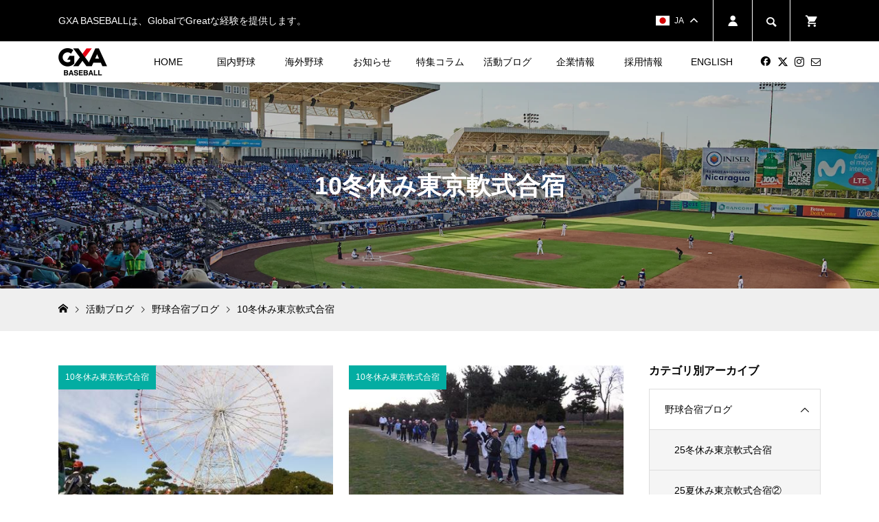

--- FILE ---
content_type: text/html; charset=UTF-8
request_url: https://gxa-baseball.jp/blog-camp/10-tokyo-winter-camp
body_size: 25217
content:
<!DOCTYPE html>
<html lang="ja">
<head >
<meta charset="UTF-8">
<meta name="description" content="">
<meta name="viewport" content="width=device-width">
<title>10冬休み東京軟式合宿に関する記事一覧 | GXA BASEBALL</title>
<meta name='robots' content='max-image-preview:large' />
	<style>img:is([sizes="auto" i], [sizes^="auto," i]) { contain-intrinsic-size: 3000px 1500px }</style>
	<link rel='dns-prefetch' href='//www.googletagmanager.com' />
<link rel="alternate" type="application/rss+xml" title="GXA BASEBALL &raquo; 10冬休み東京軟式合宿 カテゴリーのフィード" href="https://gxa-baseball.jp/blog-camp/10-tokyo-winter-camp/feed" />
<link rel="preconnect" href="https://fonts.googleapis.com">
<link rel="preconnect" href="https://fonts.gstatic.com" crossorigin>
<link href="https://fonts.googleapis.com/css2?family=Noto+Sans+JP:wght@400;600" rel="stylesheet">
<link rel='stylesheet' id='wp-block-library-css' href='https://gxa-baseball.jp/wp-includes/css/dist/block-library/style.min.css?ver=51994b780029a087e6fb01e80b1687df' type='text/css' media='all' />
<style id='classic-theme-styles-inline-css' type='text/css'>
/*! This file is auto-generated */
.wp-block-button__link{color:#fff;background-color:#32373c;border-radius:9999px;box-shadow:none;text-decoration:none;padding:calc(.667em + 2px) calc(1.333em + 2px);font-size:1.125em}.wp-block-file__button{background:#32373c;color:#fff;text-decoration:none}
</style>
<link rel='stylesheet' id='wp-components-css' href='https://gxa-baseball.jp/wp-includes/css/dist/components/style.min.css?ver=51994b780029a087e6fb01e80b1687df' type='text/css' media='all' />
<link rel='stylesheet' id='wp-preferences-css' href='https://gxa-baseball.jp/wp-includes/css/dist/preferences/style.min.css?ver=51994b780029a087e6fb01e80b1687df' type='text/css' media='all' />
<link rel='stylesheet' id='wp-block-editor-css' href='https://gxa-baseball.jp/wp-includes/css/dist/block-editor/style.min.css?ver=51994b780029a087e6fb01e80b1687df' type='text/css' media='all' />
<link rel='stylesheet' id='popup-maker-block-library-style-css' href='https://gxa-baseball.jp/wp-content/plugins/popup-maker/dist/packages/block-library-style.css?ver=dbea705cfafe089d65f1' type='text/css' media='all' />
<style id='global-styles-inline-css' type='text/css'>
:root{--wp--preset--aspect-ratio--square: 1;--wp--preset--aspect-ratio--4-3: 4/3;--wp--preset--aspect-ratio--3-4: 3/4;--wp--preset--aspect-ratio--3-2: 3/2;--wp--preset--aspect-ratio--2-3: 2/3;--wp--preset--aspect-ratio--16-9: 16/9;--wp--preset--aspect-ratio--9-16: 9/16;--wp--preset--color--black: #000000;--wp--preset--color--cyan-bluish-gray: #abb8c3;--wp--preset--color--white: #ffffff;--wp--preset--color--pale-pink: #f78da7;--wp--preset--color--vivid-red: #cf2e2e;--wp--preset--color--luminous-vivid-orange: #ff6900;--wp--preset--color--luminous-vivid-amber: #fcb900;--wp--preset--color--light-green-cyan: #7bdcb5;--wp--preset--color--vivid-green-cyan: #00d084;--wp--preset--color--pale-cyan-blue: #8ed1fc;--wp--preset--color--vivid-cyan-blue: #0693e3;--wp--preset--color--vivid-purple: #9b51e0;--wp--preset--gradient--vivid-cyan-blue-to-vivid-purple: linear-gradient(135deg,rgba(6,147,227,1) 0%,rgb(155,81,224) 100%);--wp--preset--gradient--light-green-cyan-to-vivid-green-cyan: linear-gradient(135deg,rgb(122,220,180) 0%,rgb(0,208,130) 100%);--wp--preset--gradient--luminous-vivid-amber-to-luminous-vivid-orange: linear-gradient(135deg,rgba(252,185,0,1) 0%,rgba(255,105,0,1) 100%);--wp--preset--gradient--luminous-vivid-orange-to-vivid-red: linear-gradient(135deg,rgba(255,105,0,1) 0%,rgb(207,46,46) 100%);--wp--preset--gradient--very-light-gray-to-cyan-bluish-gray: linear-gradient(135deg,rgb(238,238,238) 0%,rgb(169,184,195) 100%);--wp--preset--gradient--cool-to-warm-spectrum: linear-gradient(135deg,rgb(74,234,220) 0%,rgb(151,120,209) 20%,rgb(207,42,186) 40%,rgb(238,44,130) 60%,rgb(251,105,98) 80%,rgb(254,248,76) 100%);--wp--preset--gradient--blush-light-purple: linear-gradient(135deg,rgb(255,206,236) 0%,rgb(152,150,240) 100%);--wp--preset--gradient--blush-bordeaux: linear-gradient(135deg,rgb(254,205,165) 0%,rgb(254,45,45) 50%,rgb(107,0,62) 100%);--wp--preset--gradient--luminous-dusk: linear-gradient(135deg,rgb(255,203,112) 0%,rgb(199,81,192) 50%,rgb(65,88,208) 100%);--wp--preset--gradient--pale-ocean: linear-gradient(135deg,rgb(255,245,203) 0%,rgb(182,227,212) 50%,rgb(51,167,181) 100%);--wp--preset--gradient--electric-grass: linear-gradient(135deg,rgb(202,248,128) 0%,rgb(113,206,126) 100%);--wp--preset--gradient--midnight: linear-gradient(135deg,rgb(2,3,129) 0%,rgb(40,116,252) 100%);--wp--preset--font-size--small: 13px;--wp--preset--font-size--medium: 20px;--wp--preset--font-size--large: 36px;--wp--preset--font-size--x-large: 42px;--wp--preset--spacing--20: 0.44rem;--wp--preset--spacing--30: 0.67rem;--wp--preset--spacing--40: 1rem;--wp--preset--spacing--50: 1.5rem;--wp--preset--spacing--60: 2.25rem;--wp--preset--spacing--70: 3.38rem;--wp--preset--spacing--80: 5.06rem;--wp--preset--shadow--natural: 6px 6px 9px rgba(0, 0, 0, 0.2);--wp--preset--shadow--deep: 12px 12px 50px rgba(0, 0, 0, 0.4);--wp--preset--shadow--sharp: 6px 6px 0px rgba(0, 0, 0, 0.2);--wp--preset--shadow--outlined: 6px 6px 0px -3px rgba(255, 255, 255, 1), 6px 6px rgba(0, 0, 0, 1);--wp--preset--shadow--crisp: 6px 6px 0px rgba(0, 0, 0, 1);}:where(.is-layout-flex){gap: 0.5em;}:where(.is-layout-grid){gap: 0.5em;}body .is-layout-flex{display: flex;}.is-layout-flex{flex-wrap: wrap;align-items: center;}.is-layout-flex > :is(*, div){margin: 0;}body .is-layout-grid{display: grid;}.is-layout-grid > :is(*, div){margin: 0;}:where(.wp-block-columns.is-layout-flex){gap: 2em;}:where(.wp-block-columns.is-layout-grid){gap: 2em;}:where(.wp-block-post-template.is-layout-flex){gap: 1.25em;}:where(.wp-block-post-template.is-layout-grid){gap: 1.25em;}.has-black-color{color: var(--wp--preset--color--black) !important;}.has-cyan-bluish-gray-color{color: var(--wp--preset--color--cyan-bluish-gray) !important;}.has-white-color{color: var(--wp--preset--color--white) !important;}.has-pale-pink-color{color: var(--wp--preset--color--pale-pink) !important;}.has-vivid-red-color{color: var(--wp--preset--color--vivid-red) !important;}.has-luminous-vivid-orange-color{color: var(--wp--preset--color--luminous-vivid-orange) !important;}.has-luminous-vivid-amber-color{color: var(--wp--preset--color--luminous-vivid-amber) !important;}.has-light-green-cyan-color{color: var(--wp--preset--color--light-green-cyan) !important;}.has-vivid-green-cyan-color{color: var(--wp--preset--color--vivid-green-cyan) !important;}.has-pale-cyan-blue-color{color: var(--wp--preset--color--pale-cyan-blue) !important;}.has-vivid-cyan-blue-color{color: var(--wp--preset--color--vivid-cyan-blue) !important;}.has-vivid-purple-color{color: var(--wp--preset--color--vivid-purple) !important;}.has-black-background-color{background-color: var(--wp--preset--color--black) !important;}.has-cyan-bluish-gray-background-color{background-color: var(--wp--preset--color--cyan-bluish-gray) !important;}.has-white-background-color{background-color: var(--wp--preset--color--white) !important;}.has-pale-pink-background-color{background-color: var(--wp--preset--color--pale-pink) !important;}.has-vivid-red-background-color{background-color: var(--wp--preset--color--vivid-red) !important;}.has-luminous-vivid-orange-background-color{background-color: var(--wp--preset--color--luminous-vivid-orange) !important;}.has-luminous-vivid-amber-background-color{background-color: var(--wp--preset--color--luminous-vivid-amber) !important;}.has-light-green-cyan-background-color{background-color: var(--wp--preset--color--light-green-cyan) !important;}.has-vivid-green-cyan-background-color{background-color: var(--wp--preset--color--vivid-green-cyan) !important;}.has-pale-cyan-blue-background-color{background-color: var(--wp--preset--color--pale-cyan-blue) !important;}.has-vivid-cyan-blue-background-color{background-color: var(--wp--preset--color--vivid-cyan-blue) !important;}.has-vivid-purple-background-color{background-color: var(--wp--preset--color--vivid-purple) !important;}.has-black-border-color{border-color: var(--wp--preset--color--black) !important;}.has-cyan-bluish-gray-border-color{border-color: var(--wp--preset--color--cyan-bluish-gray) !important;}.has-white-border-color{border-color: var(--wp--preset--color--white) !important;}.has-pale-pink-border-color{border-color: var(--wp--preset--color--pale-pink) !important;}.has-vivid-red-border-color{border-color: var(--wp--preset--color--vivid-red) !important;}.has-luminous-vivid-orange-border-color{border-color: var(--wp--preset--color--luminous-vivid-orange) !important;}.has-luminous-vivid-amber-border-color{border-color: var(--wp--preset--color--luminous-vivid-amber) !important;}.has-light-green-cyan-border-color{border-color: var(--wp--preset--color--light-green-cyan) !important;}.has-vivid-green-cyan-border-color{border-color: var(--wp--preset--color--vivid-green-cyan) !important;}.has-pale-cyan-blue-border-color{border-color: var(--wp--preset--color--pale-cyan-blue) !important;}.has-vivid-cyan-blue-border-color{border-color: var(--wp--preset--color--vivid-cyan-blue) !important;}.has-vivid-purple-border-color{border-color: var(--wp--preset--color--vivid-purple) !important;}.has-vivid-cyan-blue-to-vivid-purple-gradient-background{background: var(--wp--preset--gradient--vivid-cyan-blue-to-vivid-purple) !important;}.has-light-green-cyan-to-vivid-green-cyan-gradient-background{background: var(--wp--preset--gradient--light-green-cyan-to-vivid-green-cyan) !important;}.has-luminous-vivid-amber-to-luminous-vivid-orange-gradient-background{background: var(--wp--preset--gradient--luminous-vivid-amber-to-luminous-vivid-orange) !important;}.has-luminous-vivid-orange-to-vivid-red-gradient-background{background: var(--wp--preset--gradient--luminous-vivid-orange-to-vivid-red) !important;}.has-very-light-gray-to-cyan-bluish-gray-gradient-background{background: var(--wp--preset--gradient--very-light-gray-to-cyan-bluish-gray) !important;}.has-cool-to-warm-spectrum-gradient-background{background: var(--wp--preset--gradient--cool-to-warm-spectrum) !important;}.has-blush-light-purple-gradient-background{background: var(--wp--preset--gradient--blush-light-purple) !important;}.has-blush-bordeaux-gradient-background{background: var(--wp--preset--gradient--blush-bordeaux) !important;}.has-luminous-dusk-gradient-background{background: var(--wp--preset--gradient--luminous-dusk) !important;}.has-pale-ocean-gradient-background{background: var(--wp--preset--gradient--pale-ocean) !important;}.has-electric-grass-gradient-background{background: var(--wp--preset--gradient--electric-grass) !important;}.has-midnight-gradient-background{background: var(--wp--preset--gradient--midnight) !important;}.has-small-font-size{font-size: var(--wp--preset--font-size--small) !important;}.has-medium-font-size{font-size: var(--wp--preset--font-size--medium) !important;}.has-large-font-size{font-size: var(--wp--preset--font-size--large) !important;}.has-x-large-font-size{font-size: var(--wp--preset--font-size--x-large) !important;}
:where(.wp-block-post-template.is-layout-flex){gap: 1.25em;}:where(.wp-block-post-template.is-layout-grid){gap: 1.25em;}
:where(.wp-block-columns.is-layout-flex){gap: 2em;}:where(.wp-block-columns.is-layout-grid){gap: 2em;}
:root :where(.wp-block-pullquote){font-size: 1.5em;line-height: 1.6;}
</style>
<link rel='stylesheet' id='flexible-table-block-css' href='https://gxa-baseball.jp/wp-content/plugins/flexible-table-block/build/style-index.css?ver=1762741168' type='text/css' media='all' />
<style id='flexible-table-block-inline-css' type='text/css'>
.wp-block-flexible-table-block-table.wp-block-flexible-table-block-table>table{width:100%;max-width:100%;border-collapse:collapse;}.wp-block-flexible-table-block-table.wp-block-flexible-table-block-table.is-style-stripes tbody tr:nth-child(odd) th{background-color:#f0f0f1;}.wp-block-flexible-table-block-table.wp-block-flexible-table-block-table.is-style-stripes tbody tr:nth-child(odd) td{background-color:#f0f0f1;}.wp-block-flexible-table-block-table.wp-block-flexible-table-block-table.is-style-stripes tbody tr:nth-child(even) th{background-color:#ffffff;}.wp-block-flexible-table-block-table.wp-block-flexible-table-block-table.is-style-stripes tbody tr:nth-child(even) td{background-color:#ffffff;}.wp-block-flexible-table-block-table.wp-block-flexible-table-block-table>table tr th,.wp-block-flexible-table-block-table.wp-block-flexible-table-block-table>table tr td{padding:0.5em;border-width:1px;border-style:solid;border-color:#000000;text-align:left;vertical-align:middle;}.wp-block-flexible-table-block-table.wp-block-flexible-table-block-table>table tr th{background-color:#f0f0f1;}.wp-block-flexible-table-block-table.wp-block-flexible-table-block-table>table tr td{background-color:#ffffff;}@media screen and (min-width:769px){.wp-block-flexible-table-block-table.is-scroll-on-pc{overflow-x:scroll;}.wp-block-flexible-table-block-table.is-scroll-on-pc table{max-width:none;align-self:self-start;}}@media screen and (max-width:768px){.wp-block-flexible-table-block-table.is-scroll-on-mobile{overflow-x:scroll;}.wp-block-flexible-table-block-table.is-scroll-on-mobile table{max-width:none;align-self:self-start;}.wp-block-flexible-table-block-table table.is-stacked-on-mobile th,.wp-block-flexible-table-block-table table.is-stacked-on-mobile td{width:100%!important;display:block;}}
</style>
<link rel='stylesheet' id='woocommerce-layout-css' href='https://gxa-baseball.jp/wp-content/plugins/woocommerce/assets/css/woocommerce-layout.css?ver=10.3.5' type='text/css' media='all' />
<link rel='stylesheet' id='woocommerce-smallscreen-css' href='https://gxa-baseball.jp/wp-content/plugins/woocommerce/assets/css/woocommerce-smallscreen.css?ver=10.3.5' type='text/css' media='only screen and (max-width: 768px)' />
<link rel='stylesheet' id='woocommerce-general-css' href='https://gxa-baseball.jp/wp-content/plugins/woocommerce/assets/css/woocommerce.css?ver=10.3.5' type='text/css' media='all' />
<style id='woocommerce-inline-inline-css' type='text/css'>
.woocommerce form .form-row .required { visibility: visible; }
</style>
<link rel='stylesheet' id='brands-styles-css' href='https://gxa-baseball.jp/wp-content/plugins/woocommerce/assets/css/brands.css?ver=10.3.5' type='text/css' media='all' />
<link rel='stylesheet' id='parent-style-css' href='https://gxa-baseball.jp/wp-content/themes/ego_woocommerce_tcd079/style.css?ver=51994b780029a087e6fb01e80b1687df' type='text/css' media='all' />
<link rel='stylesheet' id='child-style-css' href='https://gxa-baseball.jp/wp-content/themes/ego_woocommerce_child/style.css?ver=51994b780029a087e6fb01e80b1687df' type='text/css' media='all' />
<link rel='stylesheet' id='add-style-css' href='https://gxa-baseball.jp/wp-content/themes/ego_woocommerce_child/assets/css/add_style.css?ver=241016065115' type='text/css' media='all' />
<link rel='stylesheet' id='ego-style-css' href='https://gxa-baseball.jp/wp-content/themes/ego_woocommerce_child/style.css?ver=1.14.6' type='text/css' media='all' />
<link rel='stylesheet' id='design-plus-css' href='https://gxa-baseball.jp/wp-content/themes/ego_woocommerce_tcd079/css/design-plus.css?ver=1.14.6' type='text/css' media='all' />
<link rel='stylesheet' id='ego-slick-css' href='https://gxa-baseball.jp/wp-content/themes/ego_woocommerce_tcd079/css/slick.min.css?ver=1.14.6' type='text/css' media='all' />
<link rel='stylesheet' id='ego-perfect-scrollbar-css' href='https://gxa-baseball.jp/wp-content/themes/ego_woocommerce_tcd079/css/perfect-scrollbar.css?ver=1.14.6' type='text/css' media='all' />
<link rel='stylesheet' id='ego-woocommerce-css' href='https://gxa-baseball.jp/wp-content/themes/ego_woocommerce_tcd079/css/woocommerce.css?ver=1.14.6' type='text/css' media='all' />
<link rel='stylesheet' id='sns-button-css-css' href='https://gxa-baseball.jp/wp-content/themes/ego_woocommerce_tcd079/css/sns-button.css?ver=51994b780029a087e6fb01e80b1687df' type='text/css' media='all' />
<link rel='stylesheet' id='aurora-heatmap-css' href='https://gxa-baseball.jp/wp-content/plugins/aurora-heatmap/style.css?ver=1.7.1' type='text/css' media='all' />
<style>:root {
  --tcd-font-type1: Arial,"Hiragino Sans","Yu Gothic Medium","Meiryo",sans-serif;
  --tcd-font-type2: "Times New Roman",Times,"Yu Mincho","游明朝","游明朝体","Hiragino Mincho Pro",serif;
  --tcd-font-type3: Palatino,"Yu Kyokasho","游教科書体","UD デジタル 教科書体 N","游明朝","游明朝体","Hiragino Mincho Pro","Meiryo",serif;
  --tcd-font-type-logo: "Noto Sans JP",sans-serif;
}</style>
<script type="text/javascript" id="woocommerce-google-analytics-integration-gtag-js-after">
/* <![CDATA[ */
/* Google Analytics for WooCommerce (gtag.js) */
					window.dataLayer = window.dataLayer || [];
					function gtag(){dataLayer.push(arguments);}
					// Set up default consent state.
					for ( const mode of [{"analytics_storage":"denied","ad_storage":"denied","ad_user_data":"denied","ad_personalization":"denied","region":["AT","BE","BG","HR","CY","CZ","DK","EE","FI","FR","DE","GR","HU","IS","IE","IT","LV","LI","LT","LU","MT","NL","NO","PL","PT","RO","SK","SI","ES","SE","GB","CH"]}] || [] ) {
						gtag( "consent", "default", { "wait_for_update": 500, ...mode } );
					}
					gtag("js", new Date());
					gtag("set", "developer_id.dOGY3NW", true);
					gtag("config", "G-EX8D0F9NHK", {"track_404":true,"allow_google_signals":true,"logged_in":false,"linker":{"domains":[],"allow_incoming":false},"custom_map":{"dimension1":"logged_in"}});
/* ]]> */
</script>
<script type="text/javascript" src="https://gxa-baseball.jp/wp-includes/js/jquery/jquery.min.js?ver=3.7.1" id="jquery-core-js"></script>
<script type="text/javascript" src="https://gxa-baseball.jp/wp-includes/js/jquery/jquery-migrate.min.js?ver=3.4.1" id="jquery-migrate-js"></script>
<script type="text/javascript" src="https://gxa-baseball.jp/wp-content/plugins/woocommerce/assets/js/jquery-blockui/jquery.blockUI.min.js?ver=2.7.0-wc.10.3.5" id="wc-jquery-blockui-js" data-wp-strategy="defer"></script>
<script type="text/javascript" id="wc-add-to-cart-js-extra">
/* <![CDATA[ */
var wc_add_to_cart_params = {"ajax_url":"\/wp-admin\/admin-ajax.php","wc_ajax_url":"\/?wc-ajax=%%endpoint%%","i18n_view_cart":"\u304a\u8cb7\u3044\u7269\u30ab\u30b4\u3092\u8868\u793a","cart_url":"https:\/\/gxa-baseball.jp\/cart","is_cart":"","cart_redirect_after_add":"yes"};
/* ]]> */
</script>
<script type="text/javascript" src="https://gxa-baseball.jp/wp-content/plugins/woocommerce/assets/js/frontend/add-to-cart.min.js?ver=10.3.5" id="wc-add-to-cart-js" defer="defer" data-wp-strategy="defer"></script>
<script type="text/javascript" src="https://gxa-baseball.jp/wp-content/plugins/woocommerce/assets/js/js-cookie/js.cookie.min.js?ver=2.1.4-wc.10.3.5" id="wc-js-cookie-js" data-wp-strategy="defer"></script>
<script type="text/javascript" id="aurora-heatmap-js-extra">
/* <![CDATA[ */
var aurora_heatmap = {"_mode":"reporter","ajax_url":"https:\/\/gxa-baseball.jp\/wp-admin\/admin-ajax.php","action":"aurora_heatmap","reports":"click_pc,click_mobile","debug":"0","ajax_delay_time":"3000","ajax_interval":"10","ajax_bulk":null};
/* ]]> */
</script>
<script type="text/javascript" src="https://gxa-baseball.jp/wp-content/plugins/aurora-heatmap/js/aurora-heatmap.min.js?ver=1.7.1" id="aurora-heatmap-js"></script>

<!-- Site Kit によって追加された Google タグ（gtag.js）スニペット -->
<!-- Site Kit によって追加された Google 広告のスニペット -->
<script type="text/javascript" src="https://www.googletagmanager.com/gtag/js?id=AW-17244698221" id="google_gtagjs-js" async></script>
<script type="text/javascript" id="google_gtagjs-js-after">
/* <![CDATA[ */
window.dataLayer = window.dataLayer || [];function gtag(){dataLayer.push(arguments);}
gtag("js", new Date());
gtag("set", "developer_id.dZTNiMT", true);
gtag("config", "AW-17244698221");
 window._googlesitekit = window._googlesitekit || {}; window._googlesitekit.throttledEvents = []; window._googlesitekit.gtagEvent = (name, data) => { var key = JSON.stringify( { name, data } ); if ( !! window._googlesitekit.throttledEvents[ key ] ) { return; } window._googlesitekit.throttledEvents[ key ] = true; setTimeout( () => { delete window._googlesitekit.throttledEvents[ key ]; }, 5 ); gtag( "event", name, { ...data, event_source: "site-kit" } ); }; 
/* ]]> */
</script>
<link rel="https://api.w.org/" href="https://gxa-baseball.jp/wp-json/" /><link rel="alternate" title="JSON" type="application/json" href="https://gxa-baseball.jp/wp-json/wp/v2/categories/236" /><link rel="EditURI" type="application/rsd+xml" title="RSD" href="https://gxa-baseball.jp/xmlrpc.php?rsd" />
<meta name="generator" content="Site Kit by Google 1.166.0" /><script>
jQuery(function ($) {
	/**
	 * アンダーラインクイックタグ
	 */
	var $window = $(window);
	if ($('.q_underline').length) {
		var gradient_prefix = null;

		// border-bottom-colorが設定されていればアンダーラインに設定
		$('.q_underline').each(function(){
			var bbc = $(this).css('borderBottomColor');
			if (jQuery.inArray(bbc, ['transparent', 'rgba(0, 0, 0, 0)']) == -1) {
				if (gradient_prefix === null) {
					gradient_prefix = '';
					var ua = navigator.userAgent.toLowerCase();
					if (/webkit/.test(ua)) {
						gradient_prefix = '-webkit-';
					} else if (/firefox/.test(ua)) {
						gradient_prefix = '-moz-';
					} else {
						gradient_prefix = '';
					}
				}

				$(this).css('borderBottomColor', 'transparent');

				if (gradient_prefix) {
					$(this).css('backgroundImage', gradient_prefix+'linear-gradient(left, transparent 50%, '+bbc+ ' 50%)');
				} else {
					$(this).css('backgroundImage', 'linear-gradient(to right, transparent 50%, '+bbc+ ' 50%)');
				}
			}
		});

		// スクロール監視
		$window.on('scroll.q_underline', function(){
			$('.q_underline:not(.is-active)').each(function(){
				var top = $(this).offset().top;
				if ($window.scrollTop() > top - window.innerHeight) {
					$(this).addClass('is-active');
				}
			});
			if (!$('.q_underline:not(.is-active)').length) {
				$window.off('scroll.q_underline');
			}
		});
	}
} );
</script>
<link rel="shortcut icon" href="https://gxa-baseball.jp/wp-content/uploads/2024/05/logo_gxa_baseball100100.png">
<style>
.p-breadcrumb__inner, .p-wc-headline, .p-wc-headline02, .p-archive03__item-like, .p-article-like, .p-entry-product__category a, .p-wishlist__item-remove:hover { color: #e70012; }
.p-button, .p-pagetop a{ background-color: #e70012; }
.widget_tag_cloud .tagcloud a:hover { background-color: #e70012; }
.slick-dots li.slick-active button { background-color: #e70012 !important; }
 .p-page-links a:hover, .p-page-links > span, .p-pager__item .current, .p-pager__item a:hover, .c-comment__tab-item.is-active a, .c-comment__tab-item.is-active p, c-comment__password-protected, .c-pw__btn--register, .c-pw__btn, #wdgctToCheckout a { background-color: #e70012; border-color: #e70012; }
.c-comment__tab-item a, .c-comment__tab-item p { border-color: #e70012; }
.c-comment__tab-item.is-active a:after, .c-comment__tab-item.is-active p:after { border-top-color: #e70012; }
.p-entry-product__header-like:hover, .p-entry-product__category a:hover, #wdgctToCart a:hover { color: #757575; }
.p-button:hover, .p-pagetop a:hover { background-color: #757575; }
.c-comment__tab-item a:hover { background-color: #757575; border-color: #757575; }
.slick-dots li:hover button { background-color: #757575 !important; }
.p-body a, .custom-html-widget a { color: #e70012; }
.p-body:not(.p-wc__body) a:hover, .custom-html-widget a:hover { color: #cccccc; }
.wc-block-cart__sidebar .wc-block-cart__submit .wc-block-cart__submit-button { background: #e70012;}
.wp-block-woocommerce-checkout .wp-block-woocommerce-checkout-actions-block .wc-block-checkout__actions_row .wc-block-components-checkout-place-order-button {  background: #e70012; }
.woocommerce-account table.shop_table a.button {background: #e70012;}
.woocommerce-account table.shop_table a.button:hover {background: #e70012 !important;}
.woocommerce-Address-title a { border: 1px solid #e70012;}
.woocommerce-Address-title a:hover { background-color: #e70012;}

body, input, textarea, select, button { font-family: var(--tcd-font-type1); }
.p-logo, .p-entry__title, .p-headline, .p-page-header__title, .p-page-header__subtitle, .p-page-header__image-title, .p-page-header__image-subtitle, .p-header-content__catch, .p-cb__item-headline, .p-cb__item-subheadline {
font-family: var(--tcd-font-type1);
}
.c-font-type--logo a { font-family: var(--tcd-font-type-logo); font-weight:bold ; } 
.p-hover-effect--type1:hover .p-hover-effect__image { -webkit-transform: scale(1.2); -moz-transform: scale(1.2); -ms-transform: scale(1.2); transform: scale(1.2); }
.p-hover-effect--type2 .p-hover-effect__image { -webkit-transform: scale(1.2); -moz-transform: scale(1.2); -ms-transform: scale(1.2); transform: scale(1.2); }
.p-hover-effect--type3 .p-hover-effect__image { -webkit-transform: scale(1.2) translate3d(-8px, 0, 0); -moz-transform: scale(1.2) translate3d(-8px, 0, 0); -ms-transform: scale(1.2) translate3d(-8px, 0, 0); transform: scale(1.2) translate3d(-8px, 0, 0); }
.p-hover-effect--type3:hover .p-hover-effect__image { -webkit-transform: scale(1.2) translate3d(8px, 0, 0); -moz-transform: scale(1.2) translate3d(8px, 0, 0); -ms-transform: scale(1.2) translate3d(8px, 0, 0); transform: scale(1.2) translate3d(8px, 0, 0); }
.p-hover-effect--type3:hover .p-hover-effect__bg, .p-hover-effect--type3.p-hover-effect__bg:hover { background: #000000; }
.p-hover-effect--type3:hover .p-hover-effect__image { opacity: 0.5 }
.p-hover-effect--type4.p-hover-effect__bg:hover, .p-hover-effect--type4:hover .p-hover-effect__bg { background: #000000; }
.p-hover-effect--type4:hover .p-hover-effect__image { opacity: 0.5; }


.p-entry__title { font-size: 24px; }
.p-entry__body { color: #000000; font-size: 16px; }
.p-header__membermenu-cart__badge { background-color: #c52d22; color: #000000; }
.p-header__membermenu .p-header__membermenu-cart a { color: #c52d22 !important; }
.p-header__lower-inner .p-header-memberbox a, .p-header__lower-inner .p-header-memberbox a, .l-header.is-header-fixed .p-header__lower-inner .p-header-memberbox a, .is-header-fixed .p-header__lower-inner .p-header-memberbox a { color: #ffffff; }
.p-header-memberbox, .p-header-view-cart { background-color: #000000; color: #ffffff; }
.p-header-view-cart .woocommerce.widget_shopping_cart ul.cart_list a { color: #ffffff; }
.p-entry-product__title { font-size: 29px; }
.p-entry-product__body, p-wc__body { color: #000000; font-size: 16px; }
.p-entry-product__cart-prices .amount, .woocommerce-variation-price .amount { font-size: 22px; }
.p-entry-product__cart-prices, .woocommerce-variation-price .amount { color: #000000; }
 .p-archive03__item-rating, .woocommerce .star-rating::before, .woocommerce .star-rating span::before, .woocommerce p.stars a, .comment-form-rating-radios label, #review_form .comment-reply-title { color: #e70012; }
.reviews_tab_count { background-color: #e70012; }
.p-entry-news__title { font-size: 24px; }
.p-entry-news__body { color: #000000; font-size: 16px; }
.p-header__logo--text { font-size: 36px; }
.p-megamenu01 { background-color: #000000; }
.p-megamenu01__list-item a { color: #ffffff; }
.p-megamenu01__list-item a:hover { color: #ffffff; }
.p-megamenu01__list-item__thumbnail-overlay { background-color: #000000; opacity: 0.2; }
.p-megamenu02 { background-color: #000000; }
.p-megamenu02__list-item a, .p-megamenu02__archive-item__meta { color: #ffffff; }
.p-megamenu02__list-item a:hover { color: #ffffff; }
.p-megamenu-a { background-color: #000000; }
.p-megamenu-b { background-color: #000000; }
.p-footer-nav__area { background-color: #000000; }
.p-footer-nav__headline { color: #ffffff; }
.p-footer-nav, .p-footer-nav a, .p-footer-nav__area .p-social-nav a { color: #ffffff; }
.p-footer-nav a:hover, .p-footer-nav__area .p-social-nav a:hover { color: #757575; }
.p-footer__logo--text { font-size: 36px; }
.p-copyright { background-color: #000000; color: #ffffff; }
.p-copyright .p-social-nav a { color: #ffffff; }
.styled_h2, .p-body .styled_h2 { background: #efefef; border-top: 0px solid #e70012; border-bottom: 0px solid #e70012; border-left: 5px solid #e70012; border-right: 0px solid #e70012; color: #000000; font-size: 17px; text-align: left; margin-bottom: 30px; margin-top: 0px; padding: 15px 0px 15px 20px; }
.styled_h3, .p-body .styled_h3 { border-top: 0px solid #e70012; border-bottom: 1px solid #e70012; border-left: 4px solid #e70012; border-right: 0px solid #e70012; color: #000000; font-size: 16px; text-align: left; margin-bottom: 40px; margin-top: 10px; padding: 10px 0px 10px 20px; }
.styled_h4, .p-body .styled_h4 { border-top: 0px solid #dddddd; border-bottom: 0px solid #dddddd; border-left: 0px solid #e70012; border-right: 0px solid #dddddd; color: #000000; font-size: 15px; text-align: left; margin-bottom: 10px; margin-top: 0px; padding: 0px 0px 0px 0px; }
.styled_h5, .p-body .styled_h5 { border-top: 0px solid #dddddd; border-bottom: 0px solid #e70012; border-left: 0px solid #dddddd; border-right: 0px solid #dddddd; color: #000000; font-size: 14px; text-align: left; margin-bottom: 10px; margin-top: 0px; padding: 0px 0px 0px 0px; }
.q_custom_button1 { background: #e70012; color: #ffffff !important; }
.q_custom_button1:hover, .q_custom_button1:focus { background: #7d7d7d; color: #ffffff !important; }
.q_custom_button2 { background: #e70012; color: #ffffff !important; }
.q_custom_button2:hover, .q_custom_button2:focus { background: #7d7d7d; color: #ffffff !important; }
.q_custom_button3 { background: #e70012; color: #ffffff !important; }
.q_custom_button3:hover, .q_custom_button3:focus { background: #7d7d7d; color: #ffffff !important; }
.speech_balloon_left1 .speach_balloon_text { background-color: #ffdfdf; border-color: #ffdfdf; color: #000000; }
.speech_balloon_left1 .speach_balloon_text::before { border-right-color: #ffdfdf; }
.speech_balloon_left1 .speach_balloon_text::after { border-right-color: #ffdfdf; }
.speech_balloon_left2 .speach_balloon_text { background-color: #ffffff; border-color: #ff5353; color: #000000; }
.speech_balloon_left2 .speach_balloon_text::before { border-right-color: #ff5353; }
.speech_balloon_left2 .speach_balloon_text::after { border-right-color: #ffffff; }
.speech_balloon_right1 .speach_balloon_text { background-color: #ccf4ff; border-color: #ccf4ff; color: #000000; }
.speech_balloon_right1 .speach_balloon_text::before { border-left-color: #ccf4ff; }
.speech_balloon_right1 .speach_balloon_text::after { border-left-color: #ccf4ff; }
.speech_balloon_right2 .speach_balloon_text { background-color: #ffffff; border-color: #0789b5; color: #000000; }
.speech_balloon_right2 .speach_balloon_text::before { border-left-color: #0789b5; }
.speech_balloon_right2 .speach_balloon_text::after { border-left-color: #ffffff; }
@media (min-width: 992px) {
	.p-header__upper { background-color: #000000; }
	.p-header__upper, .p-header__upper a { color: #ffffff; }
	.p-header__upper a:hover, .p-header__upper button:hover { color: #ffffff; }
	.p-header__lower { background-color: #ffffff; }
	.p-header__lower-inner, .p-header__lower-inner a, .p-global-nav > li > a { color: #000000; }
	.p-header__lower-inner a:hover, .p-header__lower-inner button:hover { color: #ffffff !important; }
	.p-global-nav > li > a:hover, .p-global-nav > li.current-menu-item > a { background-color: #e70012; border-color: #e70012; }
	.p-global-nav > li.current-menu-item > a:hover{ color: #fff !important; }
	.l-header__fix .is-header-fixed .p-header__upper { background-color: rgba(0, 0, 0, 1); }
	.l-header__fix .is-header-fixed .p-header__upper, .l-header__fix--mobile .is-header-fixed .p-header__upper a { color: #ffffff; }
	.l-header__fix .is-header-fixed .p-header__upper a:hover, .l-header__fix--mobile .is-header-fixed .p-header__upper button:hover { color: #ffffff; }
	.l-header__fix .is-header-fixed .p-header__lower { background-color: rgba(255, 255, 255, 1); }
	.l-header__fix .is-header-fixed .p-header__lower-inner, .l-header__fix--mobile .is-header-fixed .p-header__lower-inner a { color: #000000; }
	.l-header__fix .is-header-fixed .p-header__lower-inner a:hover, .l-header__fix--mobile .is-header-fixed .p-header__lower-inner button:hover, .l-header__fix .is-header-fixed .p-global-nav > li:hover > a, .l-header__fix .is-header-fixed .p-global-nav > li.current-menu-item > a { color: #ffffff !important; }
	.p-global-nav .sub-menu a { background-color: #000000; color: #ffffff !important; }
	.p-global-nav .sub-menu a:hover, .p-global-nav .sub-menu .current-menu-item > a { background-color: #c52d22; color: #ffffff !important; }
}
@media (max-width: 991px) {
	.p-breadcrumb__inner { color: #e70012; }
	.p-header__upper { background-color: #000000; }
	.p-header__upper, .p-header__upper a, .wp-mobile-device .p-header__upper-search__button:hover { color: #ffffff; }
	.p-header__lower, .p-header__upper-search__form { background-color: #ffffff; }
	.p-header__lower-inner, .p-header__lower-inner a { color: #000000; }
	.l-header__fix .is-header-fixed .p-header__upper { background-color: rgba(0, 0, 0, 1); }
	.l-header__fix .is-header-fixed .p-header__upper, .l-header__fix--mobile .is-header-fixed .p-header__upper a { color: #ffffff; }
	.l-header__fix--mobile .is-header-fixed .p-header__lower { background-color: rgba(255, 255, 255, 1); }
	.l-header__fix--mobile .is-header-fixed .p-header__lower::before { opacity: 1 }
	.l-header__fix--mobile .is-header-fixed .p-header__lower-inner, .l-header__fix--mobile .is-header-fixed .p-header__lower-inner a { color: #000000; }
	.p-header__logo--text { font-size: 26px; }
	.p-footer__logo--text { font-size: 26px; }
	.p-drawer__contents { background-color: #000000; }
	.p-drawer__menu > li, .p-drawer__membermenu02 > li + li { border-color: #666666 }
	.p-drawer__menu a, .p-drawer__menu > li > a { background-color: #000000; color: #ffffff !important; }
	.p-drawer__menu a, .p-drawer__menu > li > a { background-color: #000000; color: #ffffff !important; }
	.p-drawer__menu a:hover, .p-drawer__menu > li > a:hover { background-color: #c52d22; color: #ffffff !important; }
	.p-drawer__menu .sub-menu a { background-color: #000000; color: #ffffff !important; }
	.p-drawer__menu .sub-menu a:hover { background-color: #c52d22; color: #ffffff !important; }
	.p-entry__title { font-size: 18px; }
	.p-entry__body { font-size: 14px; }
	.p-entry-product__title { font-size: 18px; }
	.p-entry-product__body { font-size: 14px; }
	.p-entry-product__price { font-size: 16px; }
	.p-entry-news__title { font-size: 18px; }
	.p-entry-news__body { font-size: 14px; }
}
.features_item_wrap .features_item figure::after {
  background: #dddddd;
}
.p-button, .p-pagetop a { background-color: #E60012; }
.p-button:hover, .p-pagetop a:hover { background-color: #E94829; }
.p-header-memberbox, .p-header-view-cart { background-color: #000000; color: #ffffff; }
#cart a.single_add_to_cart_button{
  background: #E60012;
  color: #ffffff;
  width: 100%;
  height: 60px;
  border-radius:0;
  display: flex;
  justify-content: center;
  align-items: center;
  font-weight:normal;
  font-size: 16px;
}
#cart a.single_add_to_cart_button:hover{
  opacity: .8;
}

/*=====================
  TABLE
======================*/
.sp_table.table_type1 { width:100%; max-width: 100%;} /* SPのみ縦scrollあり */
.sp_table.table_type2 { width:100%; max-width: 100%;} /* PC・SPともに縦scrollあり */
.sp_table.table_type1 { width:100%; max-width: 100%;} /* SPのみ縦scrollあり */
.sp_table.table_type2 { width:100%; max-width: 100%;} /* PC・SPともに縦scrollあり */
@media (max-width: 992px) {
    .sp_table { overflow:scroll !important;}
    .sp_table table { display: table; min-width:600px !important; }

    .sp_table.table_type1 { width:100%; max-width: 600px; max-height: 300px !important;}
    .sp_table.table_type1 table tr { display: table-row; border-bottom: 1px solid #ddd; width: 100%;}
    .sp_table.table_type1 table th,
    .sp_table.table_type1 table td { display:table-cell !important; table-layout: fix; width:auto !important; height:auto !important; }

    .sp_table.table_type2 { width:100%; max-width: 600px; max-height:300px !important;}
    .sp_table.table_type2 table tr { display: table-row; border-bottom: 1px solid #ddd; width: 100%;}
    .sp_table.table_type2 table th,
    .sp_table.table_type2 table td { display:table-cell !important; table-layout: fix; width:auto !important; height:auto !important; }
}

/*=====================
  SLOW
======================*/
dl.flow_box { width: 100%; margin: 20px 0; display: flex; }
dl.flow_box dt { width: 30%; background: #08005A; color: #FFF; text-align: center; border-radius: 5px; padding: 15px; font-size: 15px; }
dl.flow_box dd { width: 70%; padding: 15px; font-size: 14px; }
dl.flow_box dd span{ color: #ff0000; }
.arrow { margin: 0 0 0 135px; width: 100%; }
@media (max-width: 992px) {
  .arrow { margin: 0 0 0 135px; width: calc(100% - 135px); }
}

/*=====================
  Scroll hint
======================*/
@keyframes scroll-hint-appear {
  0% {
    transform: translateX(40px);
    opacity: 0;
  }
  10% {
    opacity: 1;
  }
  50%,
  100% {
    transform: translateX(-40px);
    opacity: 0;
  }
}

.scroll-hint.is-right-scrollable {
  background: linear-gradient(270deg, rgba(0, 0, 0, .15) 0, rgba(0, 0, 0, 0) 16px, rgba(0, 0, 0, 0));
}
.scroll-hint.is-right-scrollable.is-left-scrollable {
  background: linear-gradient(90deg, rgba(0, 0, 0, .15) 0, rgba(0, 0, 0, 0) 16px, rgba(0, 0, 0, 0)), linear-gradient(270deg, rgba(0, 0, 0, .15) 0, rgba(0, 0, 0, 0) 16px, rgba(0, 0, 0, 0));
}
.scroll-hint.is-left-scrollable {
  background: linear-gradient(90deg, rgba(0, 0, 0, .15) 0, rgba(0, 0, 0, 0) 16px, rgba(0, 0, 0, 0));
}
.scroll-hint-icon {
  position: absolute;
  top: 0; bottom: 0;
  left: 0; right: 0;
  margin: auto;
  box-sizing: border-box;
  width: 150px;
  height: 100px;
  border-radius: 5px;
  transition: opacity .3s;
  opacity: 0;
  background: rgba(0, 0, 0, .7);
  text-align: center;
  padding: 20px 10px 10px 10px;
}
.sp_table .scroll-hint-text-new {
  font-size:12px;
  font-weight:500;
  line-height: 120%;
  color: #fff !important;
  margin-top:10px;
  color: #fff !important;
}
.scroll-hint-icon-wrap {
  position: absolute;
  top: 0;
  left: 0;
  width: 100%;
  height: 100%;
  max-height: 100%;
  pointer-events: none;
}
.scroll-hint-text {
  font-size: 10px;
  color: #FFF;
  margin-top: 5px;
}
.scroll-hint-icon-wrap.is-active .scroll-hint-icon {
  opacity: .8;
}
.scroll-hint-icon:before {
  display: inline-block;
  width: 40px;
  height: 40px;
  color: #FFF;
  vertical-align: middle;
  text-align: center;
  content: "";
  background-size: contain;
  background-position: center center;
  background-repeat: no-repeat;
  background-image: url([data-uri]);
}
.scroll-hint-icon:after {
  content: "";
  width: 34px;
  height: 14px;
  display: block;
  position: absolute;
  top: 10px;
  left: 50%;
  margin-left: -20px;
  background-repeat: no-repeat;
  background-image: url([data-uri]);
  opacity: 0;
  transition-delay: 2.4s;
}
.scroll-hint-icon-wrap.is-active .scroll-hint-icon:after {
  opacity: 1;
}
.scroll-hint-icon-wrap.is-active .scroll-hint-icon:before {
  animation: scroll-hint-appear 1.2s linear;
  animation-iteration-count: 2;
}
.scroll-hint-icon-white {
  background-color: #FFF;
  box-shadow: 0 4px 5px rgba(0, 0, 0, .4);
}
.scroll-hint-icon-white:before {
  background-image: url([data-uri]);
}
.scroll-hint-icon-white:after {
  background-image: url([data-uri]);
}
.scroll-hint-icon-white .scroll-hint-text {
  color: #000;
}

</style>
<style id="current-page-style">
</style>
	<noscript><style>.woocommerce-product-gallery{ opacity: 1 !important; }</style></noscript>
	
<!-- Google タグ マネージャー スニペット (Site Kit が追加) -->
<script type="text/javascript">
/* <![CDATA[ */

			( function( w, d, s, l, i ) {
				w[l] = w[l] || [];
				w[l].push( {'gtm.start': new Date().getTime(), event: 'gtm.js'} );
				var f = d.getElementsByTagName( s )[0],
					j = d.createElement( s ), dl = l != 'dataLayer' ? '&l=' + l : '';
				j.async = true;
				j.src = 'https://www.googletagmanager.com/gtm.js?id=' + i + dl;
				f.parentNode.insertBefore( j, f );
			} )( window, document, 'script', 'dataLayer', 'GTM-THCM92WL' );
			
/* ]]> */
</script>

<!-- (ここまで) Google タグ マネージャー スニペット (Site Kit が追加) -->
<style id="uagb-style-frontend-236">.uag-blocks-common-selector{z-index:var(--z-index-desktop) !important}@media (max-width: 976px){.uag-blocks-common-selector{z-index:var(--z-index-tablet) !important}}@media (max-width: 767px){.uag-blocks-common-selector{z-index:var(--z-index-mobile) !important}}
</style>		<style type="text/css" id="wp-custom-css">
			/* ===== GXA 共通：斜めセパレーター付きバナー（PC:左右／SP:縦） ===== */
.gxa-diag{
  --left: 38%;         /* 黒面の幅（中央に寄せたいほど大きく） */
  --cut:  100px;       /* 斜めカットの深さ */
  --h:    600px;       /* 高さ（必要に応じて変更） */
  --pos:  25% center;  /* 写真の見せたい位置（左=20〜35%, 中央=50%, 右=65〜80%） */

  width:100vw;
  margin-left:calc(50% - 50vw);
  margin-right:calc(50% - 50vw);
  height:var(--h);
  position:relative;
  overflow:hidden;
  isolation:isolate;

  /* PCは背景に写真を敷く → 継ぎ目のズレなし */
  background-image:var(--bg);
  background-size:cover;
  background-position:var(--pos);
}

/* 左の黒オーバーレイ（右端を斜めにカット） */
.gxa-diag::before{
  content:"";
  position:absolute;
  inset:0 auto 0 0;
  width:calc(var(--left) + var(--cut)); /* 斜め分を足してスキマ防止 */
  background:#000;
  clip-path:polygon(0 0, 100% 0, calc(100% - var(--cut)) 100%, 0 100%);
  z-index:1;
}

/* テキスト（1カラム） */
.gxa-diag__inner{
  position:relative;
  z-index:2;
  width:var(--left);
  height:100%;
  display:flex;
  align-items:center;
  justify-content:center; /* 左寄せにしたければ flex-start */
  padding:0 2vw;
  color:#fff;
}
.gxa-diag__text{
  max-width:90%;
  line-height:1.9;
  font-size:clamp(16px,1.25vw,20px);
  text-align:left;
}

/* スマホ：縦並び（黒→テキスト→写真）に切替 */
.gxa-diag__img-m{ display:none; }

@media (max-width:768px){
  .gxa-diag{
    height:auto;
    background-image:none;     /* PC背景を無効化 */
    background-size:auto;
    background-position:center;
  }
  .gxa-diag::before{
    position:static;
    display:block;
    width:100%;
    height:auto;
    clip-path:none;
    background:#000;           /* 黒帯をフル幅に */
    min-height:180px;
  }
  .gxa-diag__inner{
    width:100%;
    padding:18px 16px;
  }
  .gxa-diag__img-m{
    display:block;             /* SP専用の写真ボックス */
    width:100%;
    height:320px;              /* 写真高さ（調整可） */
    background-image:var(--bg);
    background-size:cover;
    background-position:var(--pos);
  }
}

body.woocommerce-order-received a.button.pay {
    display: none !important;
}		</style>
		<!-- Google tag (gtag.js) -->
<script async src="https://www.googletagmanager.com/gtag/js?id=AW-1058454366"></script>
<script>
  window.dataLayer = window.dataLayer || [];
  function gtag(){dataLayer.push(arguments);}
  gtag('js', new Date());

  gtag('config', 'AW-1058454366');
</script>
</head>
<body data-rsssl=1 class="archive category category-10-tokyo-winter-camp category-236 wp-theme-ego_woocommerce_tcd079 wp-child-theme-ego_woocommerce_child theme-ego_woocommerce_tcd079 woocommerce-no-js l-sidebar--type2 l-header--type2 l-header--type2--mobile l-header__fix l-header__fix--mobile">

<header id="js-header" class="l-header">
	<div class="l-header__bar l-header__bar--mobile">

	<!-- header 上段 -->
			<div class="p-header__upper">
			<div class="p-header__upper-inner l-inner">

							<div class="p-header-description u-hidden-sm">GXA BASEBALLは、GlobalでGreatな経験を提供します。</div>
				<div class="p-header-description u-visible-sm">GXA BASEBALLは、<br>GlobalでGreatな経験を提供します。</div>

			
				<!-- 202305 追加メニュー -->
				<div class="p-header__upper-search">
                    <div class="gtranslate_wrapper" id="gt-wrapper-23086729"></div>					<ul>
													<li class="p-header__membermenu-mypage u-hidden-sm"><a class="js-header__membermenu-memberbox" href="https://gxa-baseball.jp/my-account"></a></li>
						
												<li class="search_btn">
							<div class="p-header__upper-search__form">
								<form role="search" method="get" action="https://gxa-baseball.jp/">
									<input class="p-header__upper-search__input" name="s" type="text" value="">
									<button class="p-header__upper-search__submit c-icon-button">&#xe915;</button>
								</form>
							</div>
							<button id="js-header__search" class="p-header__upper-search__button c-icon-button"></button>
						</li>
												
						<li class="p-header__membermenu-cart"><a class="js-header-cart" href="https://gxa-baseball.jp/cart"><span class="p-header__membermenu-cart__badge"></span></a></li>
					</ul>
				</div>
				<!-- 202305 追加メニュー /END -->

			</div>
			<div class="l-inner">
			<!-- カート・ログイン詳細（マウスオ－バー） -->
							<div class="p-header-memberbox" id="js-header-memberbox">
					<div class="p-header-memberbox__login">
						<form action="https://gxa-baseball.jp/my-account" method="post" onKeyDown="if (event.keyCode == 13) return false;">
														<p class="p-header-memberbox__login-email">
								<input class="p-header-memberbox__login-input" type="text" name="username" autocomplete="username" placeholder="ユーザー名またはメールアドレス">
							</p>
							<p class="p-header-memberbox__login-password">
								<input class="p-header-memberbox__login-input" type="password" name="password" autocomplete="current-password" placeholder="パスワード">
							</p>
							<p class="p-header-memberbox__login-rememberme">
								<label><input name="rememberme" type="checkbox" value="forever"> <span>ログインしたままにする</span></label>
							</p>
														<p class="p-header-memberbox__login-button">
								<input type="hidden" id="woocommerce-login-nonce" name="woocommerce-login-nonce" value="67670c5266" /><input type="hidden" name="_wp_http_referer" value="/blog-camp/10-tokyo-winter-camp" />								<input type="hidden" name="redirect" value="">
								<button type="submit" class="p-button" name="login" value="ログイン">ログイン</button>
							</p>
							<p class="p-header-memberbox__login-lostpassword"><a href="https://gxa-baseball.jp/my-account/lost-password">パスワードを忘れた場合</a></p>
													</form>
					</div>
					<div class="p-header-memberbox__registration">
						<p class="p-header-memberbox__registration-desc">会員でない方は会員登録してください。</p>
						<form action="https://gxa-baseball.jp/my-account" method="post" onKeyDown="if (event.keyCode == 13) return false;">
														<p class="p-header-memberbox__registration-email">
								<input class="p-header-memberbox__login-input" type="email" name="email" autocomplete="email" placeholder="メールアドレス">
							</p>
							<p class="p-header-memberbox__registration-password-note">新しいパスワードを設定するリンクが登録メールアドレス宛に送信されます。</p>
							<wc-order-attribution-inputs></wc-order-attribution-inputs><div class="woocommerce-privacy-policy-text"><p>個人データは、このウェブサイトでの体験のサポート、アカウントへのアクセスの管理、<a href="https://gxa.co.jp/privacy/">プライバシーポリシー</a>に説明されている他の用途に使用されます。</p>
</div>							<p class="p-header-memberbox__login-button">
								<input type="hidden" id="woocommerce-register-nonce" name="woocommerce-register-nonce" value="1da3a3b6e9" /><input type="hidden" name="_wp_http_referer" value="/blog-camp/10-tokyo-winter-camp" />								<button type="submit" class="p-button" name="register" value="会員登録">会員登録</button>
							</p>
													</form>
					</div>
				</div>
				<div class="p-header-view-cart" id="js-header-view-cart">
<div class="widget woocommerce widget_shopping_cart"><div class="widget_shopping_cart_content"></div></div>				</div>
			<!-- カート・ログイン詳細（マウスオ－バー）/END -->
			</div>
		</div>
		<!-- header 上段 /END -->

	<!-- header 下段 -->
		<div class="p-header__lower">
			<div class="p-header__lower-inner l-inner">

							<div class="p-logo p-header__logo p-header__logo--retina">
					<a href="https://gxa-baseball.jp/"><img src="https://gxa-baseball.jp/wp-content/uploads/2024/01/baseball_logo@2x.png" alt="GXA BASEBALL" width="71"></a>
				</div>
							<div class="p-logo p-header__logo--mobile p-header__logo--retina">
					<a href="https://gxa-baseball.jp/"><img src="https://gxa-baseball.jp/wp-content/uploads/2024/01/baseball_logo_sp@2x.png" alt="GXA BASEBALL" width="62"></a>
				</div>
							<div id="js-drawer" class="p-drawer">
					<div class="p-drawer__contents">

												<ul class="p-drawer__membermenu p-drawer__membermenu02 p-drawer__menu">
														<li class="p-header__membermenu-login"><a href="https://gxa-baseball.jp/my-account">Login / Registration</a></li>
														<!-- li class="p-header__membermenu-wishlist"><a href="https://gxa-baseball.jp/my-account/wishlist"></a></li -->
                            <li class="p-header__membermenu-gtranslate">
                                <div class="gtranslate_wrapper" id="gt-wrapper-18057441"></div>                            </li>
						</ul>

						<nav class="p-global-nav__container"><ul id="js-global-nav" class="p-global-nav p-drawer__menu"><li id="menu-item-283" class="menu-item menu-item-type-post_type menu-item-object-page menu-item-home menu-item-283"><a href="https://gxa-baseball.jp/">HOME<span class="p-global-nav__toggle"></span></a></li>
<li id="menu-item-508" class="menu-item menu-item-type-taxonomy menu-item-object-product_cat menu-item-has-children menu-item-508"><a href="https://gxa-baseball.jp/program-category/program-dom" data-megamenu="js-megamenu508">国内野球<span class="p-global-nav__toggle"></span></a>
<ul class="sub-menu">
	<li id="menu-item-53" class="menu-item menu-item-type-taxonomy menu-item-object-product_cat menu-item-has-children menu-item-53"><a href="https://gxa-baseball.jp/program-category/program-dom/camp">野球合宿<span class="p-global-nav__toggle"></span></a>
	<ul class="sub-menu">
		<li id="menu-item-56" class="menu-item menu-item-type-taxonomy menu-item-object-product_cat menu-item-56"><a href="https://gxa-baseball.jp/program-category/program-dom/camp/tokyo-camp">東京合宿<span class="p-global-nav__toggle"></span></a></li>
		<li id="menu-item-44704" class="menu-item menu-item-type-taxonomy menu-item-object-product_cat menu-item-44704"><a href="https://gxa-baseball.jp/program-category/program-dom/camp/tohoku">東北合宿<span class="p-global-nav__toggle"></span></a></li>
		<li id="menu-item-38648" class="menu-item menu-item-type-taxonomy menu-item-object-product_cat menu-item-38648"><a href="https://gxa-baseball.jp/program-category/program-dom/camp/osaka-camp">大阪合宿<span class="p-global-nav__toggle"></span></a></li>
		<li id="menu-item-38647" class="menu-item menu-item-type-taxonomy menu-item-object-product_cat menu-item-38647"><a href="https://gxa-baseball.jp/program-category/program-dom/camp/fukuoka-camp">福岡合宿<span class="p-global-nav__toggle"></span></a></li>
		<li id="menu-item-55" class="menu-item menu-item-type-taxonomy menu-item-object-product_cat menu-item-55"><a href="https://gxa-baseball.jp/program-category/program-dom/camp/hard-baseball-camp">硬式野球合宿<span class="p-global-nav__toggle"></span></a></li>
		<li id="menu-item-54" class="menu-item menu-item-type-taxonomy menu-item-object-product_cat menu-item-54"><a href="https://gxa-baseball.jp/program-category/program-dom/camp/domestic-camp">国内遠征合宿<span class="p-global-nav__toggle"></span></a></li>
		<li id="menu-item-39001" class="menu-item menu-item-type-taxonomy menu-item-object-product_cat menu-item-39001"><a href="https://gxa-baseball.jp/program-category/program-dom/camp/inbound">インバウンド<span class="p-global-nav__toggle"></span></a></li>
	</ul>
</li>
	<li id="menu-item-59" class="menu-item menu-item-type-taxonomy menu-item-object-product_cat menu-item-has-children menu-item-59"><a href="https://gxa-baseball.jp/program-category/program-dom/school">野球教室<span class="p-global-nav__toggle"></span></a>
	<ul class="sub-menu">
		<li id="menu-item-62" class="menu-item menu-item-type-taxonomy menu-item-object-product_cat menu-item-62"><a href="https://gxa-baseball.jp/program-category/program-dom/school/tokyo-school">東京野球教室<span class="p-global-nav__toggle"></span></a></li>
		<li id="menu-item-63" class="menu-item menu-item-type-taxonomy menu-item-object-product_cat menu-item-63"><a href="https://gxa-baseball.jp/program-category/program-dom/school/yokohama-school">横浜野球教室<span class="p-global-nav__toggle"></span></a></li>
		<li id="menu-item-44989" class="menu-item menu-item-type-taxonomy menu-item-object-product_cat menu-item-44989"><a href="https://gxa-baseball.jp/program-category/program-dom/school/saitama-school">埼玉野球教室<span class="p-global-nav__toggle"></span></a></li>
		<li id="menu-item-61" class="menu-item menu-item-type-taxonomy menu-item-object-product_cat menu-item-61"><a href="https://gxa-baseball.jp/program-category/program-dom/school/osaka-school">大阪野球教室<span class="p-global-nav__toggle"></span></a></li>
		<li id="menu-item-1087" class="menu-item menu-item-type-taxonomy menu-item-object-product_cat menu-item-1087"><a href="https://gxa-baseball.jp/program-category/program-dom/school/individual-school">マンツーマン<span class="p-global-nav__toggle"></span></a></li>
	</ul>
</li>
	<li id="menu-item-64" class="menu-item menu-item-type-taxonomy menu-item-object-product_cat menu-item-has-children menu-item-64"><a href="https://gxa-baseball.jp/program-category/program-dom/day-camp">野球短期スクール<span class="p-global-nav__toggle"></span></a>
	<ul class="sub-menu">
		<li id="menu-item-68" class="menu-item menu-item-type-taxonomy menu-item-object-product_cat menu-item-68"><a href="https://gxa-baseball.jp/program-category/program-dom/day-camp/tokyo-day-camp">東京スクール<span class="p-global-nav__toggle"></span></a></li>
		<li id="menu-item-69" class="menu-item menu-item-type-taxonomy menu-item-object-product_cat menu-item-69"><a href="https://gxa-baseball.jp/program-category/program-dom/day-camp/yokohama-day-camp">横浜スクール<span class="p-global-nav__toggle"></span></a></li>
		<li id="menu-item-67" class="menu-item menu-item-type-taxonomy menu-item-object-product_cat menu-item-67"><a href="https://gxa-baseball.jp/program-category/program-dom/day-camp/osaka-day-camp">大阪スクール<span class="p-global-nav__toggle"></span></a></li>
		<li id="menu-item-65" class="menu-item menu-item-type-taxonomy menu-item-object-product_cat menu-item-65"><a href="https://gxa-baseball.jp/program-category/program-dom/day-camp/fukuoka-day-camp">福岡スクール<span class="p-global-nav__toggle"></span></a></li>
	</ul>
</li>
	<li id="menu-item-70" class="menu-item menu-item-type-taxonomy menu-item-object-product_cat menu-item-has-children menu-item-70"><a href="https://gxa-baseball.jp/program-category/program-dom/event">野球イベント<span class="p-global-nav__toggle"></span></a>
	<ul class="sub-menu">
		<li id="menu-item-73" class="menu-item menu-item-type-taxonomy menu-item-object-product_cat menu-item-73"><a href="https://gxa-baseball.jp/program-category/program-dom/event/tournament">野球大会<span class="p-global-nav__toggle"></span></a></li>
		<li id="menu-item-72" class="menu-item menu-item-type-taxonomy menu-item-object-product_cat menu-item-72"><a href="https://gxa-baseball.jp/program-category/program-dom/event/talk-show">トークショー<span class="p-global-nav__toggle"></span></a></li>
		<li id="menu-item-46150" class="menu-item menu-item-type-taxonomy menu-item-object-product_cat menu-item-46150"><a href="https://gxa-baseball.jp/program-category/program-dom/event/baseballevent">イベント<span class="p-global-nav__toggle"></span></a></li>
		<li id="menu-item-1259" class="menu-item menu-item-type-taxonomy menu-item-object-product_cat menu-item-1259"><a href="https://gxa-baseball.jp/program-category/program-dom/event/seminar">セミナー<span class="p-global-nav__toggle"></span></a></li>
		<li id="menu-item-71" class="menu-item menu-item-type-taxonomy menu-item-object-product_cat menu-item-71"><a href="https://gxa-baseball.jp/program-category/program-dom/event/recreation">企業団体レク<span class="p-global-nav__toggle"></span></a></li>
	</ul>
</li>
	<li id="menu-item-38649" class="menu-item menu-item-type-taxonomy menu-item-object-product_cat menu-item-has-children menu-item-38649"><a href="https://gxa-baseball.jp/program-category/program-dom/team">野球チーム<span class="p-global-nav__toggle"></span></a>
	<ul class="sub-menu">
		<li id="menu-item-38678" class="menu-item menu-item-type-taxonomy menu-item-object-product_cat menu-item-38678"><a href="https://gxa-baseball.jp/program-category/program-dom/team/gxa-skyhawks">スカイホ-クス<span class="p-global-nav__toggle"></span></a></li>
		<li id="menu-item-38677" class="menu-item menu-item-type-taxonomy menu-item-object-product_cat menu-item-38677"><a href="https://gxa-baseball.jp/program-category/program-dom/team/gxa-jets">ジェッツ<span class="p-global-nav__toggle"></span></a></li>
		<li id="menu-item-38676" class="menu-item menu-item-type-taxonomy menu-item-object-product_cat menu-item-38676"><a href="https://gxa-baseball.jp/program-category/program-dom/team/joto-boys">城東ボーイズ<span class="p-global-nav__toggle"></span></a></li>
		<li id="menu-item-38675" class="menu-item menu-item-type-taxonomy menu-item-object-product_cat menu-item-38675"><a href="https://gxa-baseball.jp/program-category/program-dom/team/kanaoka-boys">金岡ボーイズ<span class="p-global-nav__toggle"></span></a></li>
	</ul>
</li>
	<li id="menu-item-38650" class="menu-item menu-item-type-taxonomy menu-item-object-product_cat menu-item-has-children menu-item-38650"><a href="https://gxa-baseball.jp/program-category/program-dom/facility">野球練習場<span class="p-global-nav__toggle"></span></a>
	<ul class="sub-menu">
		<li id="menu-item-38672" class="menu-item menu-item-type-taxonomy menu-item-object-product_cat menu-item-38672"><a href="https://gxa-baseball.jp/program-category/program-dom/facility/gwiin-tokyo">グイーン東京<span class="p-global-nav__toggle"></span></a></li>
		<li id="menu-item-38673" class="menu-item menu-item-type-taxonomy menu-item-object-product_cat menu-item-38673"><a href="https://gxa-baseball.jp/program-category/program-dom/facility/gwiin-yokohama">グイーン横浜<span class="p-global-nav__toggle"></span></a></li>
		<li id="menu-item-45409" class="menu-item menu-item-type-taxonomy menu-item-object-product_cat menu-item-45409"><a href="https://gxa-baseball.jp/program-category/program-dom/facility/gwiin-saitama">グイーン埼玉<span class="p-global-nav__toggle"></span></a></li>
		<li id="menu-item-38674" class="menu-item menu-item-type-taxonomy menu-item-object-product_cat menu-item-38674"><a href="https://gxa-baseball.jp/program-category/program-dom/facility/gwiin-osaka">グイーン大阪<span class="p-global-nav__toggle"></span></a></li>
	</ul>
</li>
</ul>
</li>
<li id="menu-item-38645" class="menu-item menu-item-type-taxonomy menu-item-object-product_cat menu-item-has-children menu-item-38645"><a href="https://gxa-baseball.jp/program-category/program-itn" data-megamenu="js-megamenu38645">海外野球<span class="p-global-nav__toggle"></span></a>
<ul class="sub-menu">
	<li id="menu-item-74" class="menu-item menu-item-type-taxonomy menu-item-object-product_cat menu-item-has-children menu-item-74"><a href="https://gxa-baseball.jp/program-category/program-itn/short-study-abroad">短期野球留学<span class="p-global-nav__toggle"></span></a>
	<ul class="sub-menu">
		<li id="menu-item-77" class="menu-item menu-item-type-taxonomy menu-item-object-product_cat menu-item-77"><a href="https://gxa-baseball.jp/program-category/program-itn/short-study-abroad/short-tour">短期留学<span class="p-global-nav__toggle"></span></a></li>
		<li id="menu-item-57" class="menu-item menu-item-type-taxonomy menu-item-object-product_cat menu-item-57"><a href="https://gxa-baseball.jp/program-category/program-itn/short-study-abroad/overseas-camp">海外遠征<span class="p-global-nav__toggle"></span></a></li>
		<li id="menu-item-75" class="menu-item menu-item-type-taxonomy menu-item-object-product_cat menu-item-75"><a href="https://gxa-baseball.jp/program-category/program-itn/short-study-abroad/personal-tour">パーソナル<span class="p-global-nav__toggle"></span></a></li>
	</ul>
</li>
	<li id="menu-item-84" class="menu-item menu-item-type-taxonomy menu-item-object-product_cat menu-item-has-children menu-item-84"><a href="https://gxa-baseball.jp/program-category/program-itn/high-study-abroad">高校野球留学<span class="p-global-nav__toggle"></span></a>
	<ul class="sub-menu">
		<li id="menu-item-38651" class="menu-item menu-item-type-taxonomy menu-item-object-product_cat menu-item-38651"><a href="https://gxa-baseball.jp/program-category/program-itn/high-study-abroad/high-school-america">米国高校留学<span class="p-global-nav__toggle"></span></a></li>
		<li id="menu-item-38652" class="menu-item menu-item-type-taxonomy menu-item-object-product_cat menu-item-38652"><a href="https://gxa-baseball.jp/program-category/program-itn/high-study-abroad/high-school-canada">ｶﾅﾀﾞ高校留学<span class="p-global-nav__toggle"></span></a></li>
		<li id="menu-item-78" class="menu-item menu-item-type-taxonomy menu-item-object-product_cat menu-item-78"><a href="https://gxa-baseball.jp/program-category/program-itn/high-study-abroad/high-school-selection">高校セレ<span class="p-global-nav__toggle"></span></a></li>
	</ul>
</li>
	<li id="menu-item-83" class="menu-item menu-item-type-taxonomy menu-item-object-product_cat menu-item-has-children menu-item-83"><a href="https://gxa-baseball.jp/program-category/program-itn/university-study-abroad">大学野球留学<span class="p-global-nav__toggle"></span></a>
	<ul class="sub-menu">
		<li id="menu-item-38653" class="menu-item menu-item-type-taxonomy menu-item-object-product_cat menu-item-38653"><a href="https://gxa-baseball.jp/program-category/program-itn/university-study-abroad/university-america">米国大学留学<span class="p-global-nav__toggle"></span></a></li>
		<li id="menu-item-39511" class="menu-item menu-item-type-taxonomy menu-item-object-product_cat menu-item-39511"><a href="https://gxa-baseball.jp/program-category/program-itn/university-study-abroad/university-canada">ｶﾅﾀﾞ大学留学<span class="p-global-nav__toggle"></span></a></li>
		<li id="menu-item-38684" class="menu-item menu-item-type-taxonomy menu-item-object-product_cat menu-item-38684"><a href="https://gxa-baseball.jp/program-category/program-itn/university-study-abroad/university-selection">大学セレ<span class="p-global-nav__toggle"></span></a></li>
	</ul>
</li>
	<li id="menu-item-38656" class="menu-item menu-item-type-taxonomy menu-item-object-product_cat menu-item-has-children menu-item-38656"><a href="https://gxa-baseball.jp/program-category/program-itn/coach-study-abroad">コーチ留学<span class="p-global-nav__toggle"></span></a>
	<ul class="sub-menu">
		<li id="menu-item-38657" class="menu-item menu-item-type-taxonomy menu-item-object-product_cat menu-item-38657"><a href="https://gxa-baseball.jp/program-category/program-itn/coach-study-abroad/short-coach">短期留学<span class="p-global-nav__toggle"></span></a></li>
		<li id="menu-item-38658" class="menu-item menu-item-type-taxonomy menu-item-object-product_cat menu-item-38658"><a href="https://gxa-baseball.jp/program-category/program-itn/coach-study-abroad/university-coach">大学留学<span class="p-global-nav__toggle"></span></a></li>
		<li id="menu-item-38659" class="menu-item menu-item-type-taxonomy menu-item-object-product_cat menu-item-38659"><a href="https://gxa-baseball.jp/program-category/program-itn/coach-study-abroad/personal-coach">パーソナル<span class="p-global-nav__toggle"></span></a></li>
	</ul>
</li>
	<li id="menu-item-82" class="menu-item menu-item-type-taxonomy menu-item-object-product_cat menu-item-has-children menu-item-82"><a href="https://gxa-baseball.jp/program-category/program-itn/trainer-study-abroad">トレーナー留学<span class="p-global-nav__toggle"></span></a>
	<ul class="sub-menu">
		<li id="menu-item-38662" class="menu-item menu-item-type-taxonomy menu-item-object-product_cat menu-item-38662"><a href="https://gxa-baseball.jp/program-category/program-itn/trainer-study-abroad/short-trainer">短期留学<span class="p-global-nav__toggle"></span></a></li>
		<li id="menu-item-38661" class="menu-item menu-item-type-taxonomy menu-item-object-product_cat menu-item-38661"><a href="https://gxa-baseball.jp/program-category/program-itn/trainer-study-abroad/university-trainer">大学留学<span class="p-global-nav__toggle"></span></a></li>
		<li id="menu-item-38660" class="menu-item menu-item-type-taxonomy menu-item-object-product_cat menu-item-38660"><a href="https://gxa-baseball.jp/program-category/program-itn/trainer-study-abroad/personal-trainer">パーソナル<span class="p-global-nav__toggle"></span></a></li>
	</ul>
</li>
	<li id="menu-item-80" class="menu-item menu-item-type-taxonomy menu-item-object-product_cat menu-item-has-children menu-item-80"><a href="https://gxa-baseball.jp/program-category/program-itn/mgt-study-abroad">マネジメント留学<span class="p-global-nav__toggle"></span></a>
	<ul class="sub-menu">
		<li id="menu-item-38663" class="menu-item menu-item-type-taxonomy menu-item-object-product_cat menu-item-38663"><a href="https://gxa-baseball.jp/program-category/program-itn/mgt-study-abroad/short-mgt">短期留学<span class="p-global-nav__toggle"></span></a></li>
		<li id="menu-item-38664" class="menu-item menu-item-type-taxonomy menu-item-object-product_cat menu-item-38664"><a href="https://gxa-baseball.jp/program-category/program-itn/mgt-study-abroad/university-mgt">大学留学<span class="p-global-nav__toggle"></span></a></li>
		<li id="menu-item-38665" class="menu-item menu-item-type-taxonomy menu-item-object-product_cat menu-item-38665"><a href="https://gxa-baseball.jp/program-category/program-itn/mgt-study-abroad/personal-mgt">パーソナル<span class="p-global-nav__toggle"></span></a></li>
	</ul>
</li>
</ul>
</li>
<li id="menu-item-38666" class="menu-item menu-item-type-post_type_archive menu-item-object-news menu-item-38666"><a href="https://gxa-baseball.jp/archives/news">お知らせ<span class="p-global-nav__toggle"></span></a></li>
<li id="menu-item-38667" class="menu-item menu-item-type-post_type_archive menu-item-object-features menu-item-38667"><a href="https://gxa-baseball.jp/archives/features">特集コラム<span class="p-global-nav__toggle"></span></a></li>
<li id="menu-item-38655" class="menu-item menu-item-type-post_type menu-item-object-page current_page_parent menu-item-has-children menu-item-38655"><a href="https://gxa-baseball.jp/blog">活動ブログ<span class="p-global-nav__toggle"></span></a>
<ul class="sub-menu">
	<li id="menu-item-24" class="menu-item menu-item-type-taxonomy menu-item-object-category current-category-ancestor menu-item-24"><a href="https://gxa-baseball.jp/blog-camp">野球合宿ブログ<span class="p-global-nav__toggle"></span></a></li>
	<li id="menu-item-25" class="menu-item menu-item-type-taxonomy menu-item-object-category menu-item-25"><a href="https://gxa-baseball.jp/blog-tour">野球留学ブログ<span class="p-global-nav__toggle"></span></a></li>
</ul>
</li>
<li id="menu-item-37013" class="menu-item menu-item-type-custom menu-item-object-custom menu-item-37013"><a target="_blank" href="https://gxa.co.jp/about/">企業情報<span class="p-global-nav__toggle"></span></a></li>
<li id="menu-item-38688" class="menu-item menu-item-type-post_type menu-item-object-page menu-item-38688"><a href="https://gxa-baseball.jp/page-38685">採用情報<span class="p-global-nav__toggle"></span></a></li>
<li id="menu-item-44102" class="menu-item menu-item-type-custom menu-item-object-custom menu-item-has-children menu-item-44102"><a href="#">ENGLISH<span class="p-global-nav__toggle"></span></a>
<ul class="sub-menu">
	<li id="menu-item-44610" class="menu-item menu-item-type-custom menu-item-object-custom menu-item-44610"><a target="_blank" href="https://gxa-japansportstour.jp/">Sports Team Tours to Japan<span class="p-global-nav__toggle"></span></a></li>
	<li id="menu-item-44611" class="menu-item menu-item-type-custom menu-item-object-custom menu-item-44611"><a target="_blank" href="https://gxa.co.jp/en/">Company Info English<span class="p-global-nav__toggle"></span></a></li>
	<li id="menu-item-44612" class="menu-item menu-item-type-custom menu-item-object-custom menu-item-44612"><a href="https://gxa.co.jp/man/">Company Info Chinese<span class="p-global-nav__toggle"></span></a></li>
</ul>
</li>
</ul></nav>					</div>
					
					<div class="p-drawer-overlay"></div>

				</div><!-- #js-drawer /END -->

									<!-- ul class="p-header__membermenu">
						<li class="p-header__membermenu-wishlist u-hidden-sm"><a href="https://gxa-baseball.jp/my-account/wishlist"><span class="p-header__membermenu-wishlist__count"></span></a></li>
												<li class="p-header__membermenu-mypage u-hidden-sm"><a class="js-header__membermenu-memberbox" href="https://gxa-baseball.jp/my-account"></a></li>
												<li class="p-header__membermenu-cart"><a class="js-header-cart" href="https://gxa-baseball.jp/cart"><span class="p-header__membermenu-cart__badge"></span></a></li>
					</ul -->
				
				<!-- ?php
				get_template_part( 'template-parts/header-login' );
				get_template_part( 'template-parts/header-view-cart' );
				? -->

				<!-- 202305追加 SNSアイコン -->
                <div class="gtranslate_wrapper" id="gt-wrapper-15585123"></div>				
				<ul class="p-social-nav"><li class="p-social-nav__item p-social-nav__item--facebook"><a href="https://www.facebook.com/baseballcom/" target="_blank"></a></li><li class="p-social-nav__item p-social-nav__item--twitter"><a href="https://twitter.com/forthebaseball" target="_blank"></a></li><li class="p-social-nav__item p-social-nav__item--instagram"><a href="https://www.instagram.com/gxa_baseball/" target="_blank"></a></li><li class="p-social-nav__item p-social-nav__item--contact"><a href="https://lin.ee/pzs8Otb" target="_blank"></a></li></ul>
				<!-- 202305追加 SNSアイコン /END -->

									
				<!-- モバイル用メニューボタン -->
				<button id="js-menu-button" class="p-menu-button c-icon-button">&#xf0c9;</button>
				<!-- モバイル用メニューボタン /END -->

			</div>

						<div id="js-megamenu508" class="p-megamenu p-megamenu02">
				<ul class="p-megamenu02__list l-inner">
					<li class="p-megamenu02__list-item">
						<a href="https://gxa-baseball.jp/program-category/program-dom/camp">野球合宿</a>
						<ul class="p-megamenu02__submenu">
							<li class="p-megamenu02__submenu-item">
								<a class="p-hover-effect--type1" href="https://gxa-baseball.jp/program-category/program-dom/camp/tokyo-camp">
									<div class="p-megamenu02__submenu-item__thumbnail p-hover-effect__bg">
										<div class="p-megamenu02__submenu-item__thumbnail-image p-hover-effect__image" style="background-image: url(https://gxa-baseball.jp/wp-content/uploads/2023/05/tokyo-training-camp-e1683761530884-300x300.png);"></div>
									</div>
									<span class="p-megamenu02__submenu-item__name">東京合宿</span>
								</a>
							</li>
							<li class="p-megamenu02__submenu-item">
								<a class="p-hover-effect--type1" href="https://gxa-baseball.jp/program-category/program-dom/camp/tohoku">
									<div class="p-megamenu02__submenu-item__thumbnail p-hover-effect__bg">
										<div class="p-megamenu02__submenu-item__thumbnail-image p-hover-effect__image" style="background-image: url(https://gxa-baseball.jp/wp-content/uploads/2024/12/0760-300x300.jpg);"></div>
									</div>
									<span class="p-megamenu02__submenu-item__name">東北合宿</span>
								</a>
							</li>
							<li class="p-megamenu02__submenu-item">
								<a class="p-hover-effect--type1" href="https://gxa-baseball.jp/program-category/program-dom/camp/osaka-camp">
									<div class="p-megamenu02__submenu-item__thumbnail p-hover-effect__bg">
										<div class="p-megamenu02__submenu-item__thumbnail-image p-hover-effect__image" style="background-image: url(https://gxa-baseball.jp/wp-content/uploads/2024/04/IMG_7617-300x300.jpg);"></div>
									</div>
									<span class="p-megamenu02__submenu-item__name">大阪合宿</span>
								</a>
							</li>
							<li class="p-megamenu02__submenu-item">
								<a class="p-hover-effect--type1" href="https://gxa-baseball.jp/program-category/program-dom/camp/fukuoka-camp">
									<div class="p-megamenu02__submenu-item__thumbnail p-hover-effect__bg">
										<div class="p-megamenu02__submenu-item__thumbnail-image p-hover-effect__image" style="background-image: url(https://gxa-baseball.jp/wp-content/uploads/2024/05/7-300x300-1.png);"></div>
									</div>
									<span class="p-megamenu02__submenu-item__name">福岡合宿</span>
								</a>
							</li>
							<li class="p-megamenu02__submenu-item">
								<a class="p-hover-effect--type1" href="https://gxa-baseball.jp/program-category/program-dom/camp/hard-baseball-camp">
									<div class="p-megamenu02__submenu-item__thumbnail p-hover-effect__bg">
										<div class="p-megamenu02__submenu-item__thumbnail-image p-hover-effect__image" style="background-image: url(https://gxa-baseball.jp/wp-content/uploads/2023/05/osaka-training-camp-300x300.png);"></div>
									</div>
									<span class="p-megamenu02__submenu-item__name">硬式野球合宿</span>
								</a>
							</li>
							<li class="p-megamenu02__submenu-item">
								<a class="p-hover-effect--type1" href="https://gxa-baseball.jp/program-category/program-dom/camp/domestic-camp">
									<div class="p-megamenu02__submenu-item__thumbnail p-hover-effect__bg">
										<div class="p-megamenu02__submenu-item__thumbnail-image p-hover-effect__image" style="background-image: url(https://gxa-baseball.jp/wp-content/uploads/2023/05/domestic-expedition.jpg);"></div>
									</div>
									<span class="p-megamenu02__submenu-item__name">国内遠征合宿</span>
								</a>
							</li>
							<li class="p-megamenu02__submenu-item">
								<a class="p-hover-effect--type1" href="https://gxa-baseball.jp/program-category/program-dom/camp/inbound">
									<div class="p-megamenu02__submenu-item__thumbnail p-hover-effect__bg">
										<div class="p-megamenu02__submenu-item__thumbnail-image p-hover-effect__image" style="background-image: url(https://gxa-baseball.jp/wp-content/uploads/2024/05/野球インバウンド-300x300.png);"></div>
									</div>
									<span class="p-megamenu02__submenu-item__name">インバウンド</span>
								</a>
							</li>
						</ul>
					</li>
					<li class="p-megamenu02__list-item">
						<a href="https://gxa-baseball.jp/program-category/program-dom/school">野球教室</a>
						<ul class="p-megamenu02__submenu">
							<li class="p-megamenu02__submenu-item">
								<a class="p-hover-effect--type1" href="https://gxa-baseball.jp/program-category/program-dom/school/tokyo-school">
									<div class="p-megamenu02__submenu-item__thumbnail p-hover-effect__bg">
										<div class="p-megamenu02__submenu-item__thumbnail-image p-hover-effect__image" style="background-image: url(https://gxa-baseball.jp/wp-content/uploads/2023/05/menu-tokyo-classroom-300x300.png);"></div>
									</div>
									<span class="p-megamenu02__submenu-item__name">東京野球教室</span>
								</a>
							</li>
							<li class="p-megamenu02__submenu-item">
								<a class="p-hover-effect--type1" href="https://gxa-baseball.jp/program-category/program-dom/school/yokohama-school">
									<div class="p-megamenu02__submenu-item__thumbnail p-hover-effect__bg">
										<div class="p-megamenu02__submenu-item__thumbnail-image p-hover-effect__image" style="background-image: url(https://gxa-baseball.jp/wp-content/uploads/2023/05/menu-yokohama-classroom-300x300.png);"></div>
									</div>
									<span class="p-megamenu02__submenu-item__name">横浜野球教室</span>
								</a>
							</li>
							<li class="p-megamenu02__submenu-item">
								<a class="p-hover-effect--type1" href="https://gxa-baseball.jp/program-category/program-dom/school/saitama-school">
									<div class="p-megamenu02__submenu-item__thumbnail p-hover-effect__bg">
										<div class="p-megamenu02__submenu-item__thumbnail-image p-hover-effect__image" style="background-image: url(https://gxa-baseball.jp/wp-content/uploads/2025/03/1200_800_saitama10-1-300x300.png);"></div>
									</div>
									<span class="p-megamenu02__submenu-item__name">埼玉野球教室</span>
								</a>
							</li>
							<li class="p-megamenu02__submenu-item">
								<a class="p-hover-effect--type1" href="https://gxa-baseball.jp/program-category/program-dom/school/osaka-school">
									<div class="p-megamenu02__submenu-item__thumbnail p-hover-effect__bg">
										<div class="p-megamenu02__submenu-item__thumbnail-image p-hover-effect__image" style="background-image: url(https://gxa-baseball.jp/wp-content/uploads/2023/05/menu-osaka-classroom-300x300.png);"></div>
									</div>
									<span class="p-megamenu02__submenu-item__name">大阪野球教室</span>
								</a>
							</li>
							<li class="p-megamenu02__submenu-item">
								<a class="p-hover-effect--type1" href="https://gxa-baseball.jp/program-category/program-dom/school/individual-school">
									<div class="p-megamenu02__submenu-item__thumbnail p-hover-effect__bg">
										<div class="p-megamenu02__submenu-item__thumbnail-image p-hover-effect__image" style="background-image: url(https://gxa-baseball.jp/wp-content/uploads/2023/05/menu-individual-classroom.jpg);"></div>
									</div>
									<span class="p-megamenu02__submenu-item__name">マンツーマン</span>
								</a>
							</li>
						</ul>
					</li>
					<li class="p-megamenu02__list-item">
						<a href="https://gxa-baseball.jp/program-category/program-dom/day-camp">野球短期スクール</a>
						<ul class="p-megamenu02__submenu">
							<li class="p-megamenu02__submenu-item">
								<a class="p-hover-effect--type1" href="https://gxa-baseball.jp/program-category/program-dom/day-camp/tokyo-day-camp">
									<div class="p-megamenu02__submenu-item__thumbnail p-hover-effect__bg">
										<div class="p-megamenu02__submenu-item__thumbnail-image p-hover-effect__image" style="background-image: url(https://gxa-baseball.jp/wp-content/uploads/2023/05/menu-tokyo-short-school-300x300.png);"></div>
									</div>
									<span class="p-megamenu02__submenu-item__name">東京スクール</span>
								</a>
							</li>
							<li class="p-megamenu02__submenu-item">
								<a class="p-hover-effect--type1" href="https://gxa-baseball.jp/program-category/program-dom/day-camp/yokohama-day-camp">
									<div class="p-megamenu02__submenu-item__thumbnail p-hover-effect__bg">
										<div class="p-megamenu02__submenu-item__thumbnail-image p-hover-effect__image" style="background-image: url(https://gxa-baseball.jp/wp-content/uploads/2023/05/menu-yokohama-short-school-300x300.png);"></div>
									</div>
									<span class="p-megamenu02__submenu-item__name">横浜スクール</span>
								</a>
							</li>
							<li class="p-megamenu02__submenu-item">
								<a class="p-hover-effect--type1" href="https://gxa-baseball.jp/program-category/program-dom/day-camp/osaka-day-camp">
									<div class="p-megamenu02__submenu-item__thumbnail p-hover-effect__bg">
										<div class="p-megamenu02__submenu-item__thumbnail-image p-hover-effect__image" style="background-image: url(https://gxa-baseball.jp/wp-content/uploads/2023/05/menu-osaka-short-school-300x300.png);"></div>
									</div>
									<span class="p-megamenu02__submenu-item__name">大阪スクール</span>
								</a>
							</li>
							<li class="p-megamenu02__submenu-item">
								<a class="p-hover-effect--type1" href="https://gxa-baseball.jp/program-category/program-dom/day-camp/fukuoka-day-camp">
									<div class="p-megamenu02__submenu-item__thumbnail p-hover-effect__bg">
										<div class="p-megamenu02__submenu-item__thumbnail-image p-hover-effect__image" style="background-image: url(https://gxa-baseball.jp/wp-content/uploads/2024/04/IMG_7612-300x300.jpg);"></div>
									</div>
									<span class="p-megamenu02__submenu-item__name">福岡スクール</span>
								</a>
							</li>
						</ul>
					</li>
					<li class="p-megamenu02__list-item">
						<a href="https://gxa-baseball.jp/program-category/program-dom/event">野球イベント</a>
						<ul class="p-megamenu02__submenu">
							<li class="p-megamenu02__submenu-item">
								<a class="p-hover-effect--type1" href="https://gxa-baseball.jp/program-category/program-dom/event/tournament">
									<div class="p-megamenu02__submenu-item__thumbnail p-hover-effect__bg">
										<div class="p-megamenu02__submenu-item__thumbnail-image p-hover-effect__image" style="background-image: url(https://gxa-baseball.jp/wp-content/uploads/2023/05/menu-tournament.png);"></div>
									</div>
									<span class="p-megamenu02__submenu-item__name">野球大会</span>
								</a>
							</li>
							<li class="p-megamenu02__submenu-item">
								<a class="p-hover-effect--type1" href="https://gxa-baseball.jp/program-category/program-dom/event/talk-show">
									<div class="p-megamenu02__submenu-item__thumbnail p-hover-effect__bg">
										<div class="p-megamenu02__submenu-item__thumbnail-image p-hover-effect__image" style="background-image: url(https://gxa-baseball.jp/wp-content/uploads/2023/05/menu-talk-event-300x300.jpg);"></div>
									</div>
									<span class="p-megamenu02__submenu-item__name">トークショー</span>
								</a>
							</li>
							<li class="p-megamenu02__submenu-item">
								<a class="p-hover-effect--type1" href="https://gxa-baseball.jp/program-category/program-dom/event/baseballevent">
									<div class="p-megamenu02__submenu-item__thumbnail p-hover-effect__bg">
										<div class="p-megamenu02__submenu-item__thumbnail-image p-hover-effect__image" style="background-image: url(https://gxa-baseball.jp/wp-content/uploads/2025/05/1500_800_jrhighschool3-300x300.webp);"></div>
									</div>
									<span class="p-megamenu02__submenu-item__name">イベント</span>
								</a>
							</li>
							<li class="p-megamenu02__submenu-item">
								<a class="p-hover-effect--type1" href="https://gxa-baseball.jp/program-category/program-dom/event/seminar">
									<div class="p-megamenu02__submenu-item__thumbnail p-hover-effect__bg">
										<div class="p-megamenu02__submenu-item__thumbnail-image p-hover-effect__image" style="background-image: url(https://gxa-baseball.jp/wp-content/uploads/2023/05/menu-seminar.jpg);"></div>
									</div>
									<span class="p-megamenu02__submenu-item__name">セミナー</span>
								</a>
							</li>
							<li class="p-megamenu02__submenu-item">
								<a class="p-hover-effect--type1" href="https://gxa-baseball.jp/program-category/program-dom/event/recreation">
									<div class="p-megamenu02__submenu-item__thumbnail p-hover-effect__bg">
										<div class="p-megamenu02__submenu-item__thumbnail-image p-hover-effect__image" style="background-image: url(https://gxa-baseball.jp/wp-content/uploads/2023/05/menu-event-classroom-300x300.jpg);"></div>
									</div>
									<span class="p-megamenu02__submenu-item__name">企業団体レク</span>
								</a>
							</li>
						</ul>
					</li>
					<li class="p-megamenu02__list-item">
						<a href="https://gxa-baseball.jp/program-category/program-dom/team">野球チーム</a>
						<ul class="p-megamenu02__submenu">
							<li class="p-megamenu02__submenu-item">
								<a class="p-hover-effect--type1" href="https://gxa-baseball.jp/program-category/program-dom/team/gxa-skyhawks">
									<div class="p-megamenu02__submenu-item__thumbnail p-hover-effect__bg">
										<div class="p-megamenu02__submenu-item__thumbnail-image p-hover-effect__image" style="background-image: url(https://gxa-baseball.jp/wp-content/uploads/2024/05/skyhawks-300x300.png);"></div>
									</div>
									<span class="p-megamenu02__submenu-item__name">スカイホ-クス</span>
								</a>
							</li>
							<li class="p-megamenu02__submenu-item">
								<a class="p-hover-effect--type1" href="https://gxa-baseball.jp/program-category/program-dom/team/gxa-jets">
									<div class="p-megamenu02__submenu-item__thumbnail p-hover-effect__bg">
										<div class="p-megamenu02__submenu-item__thumbnail-image p-hover-effect__image" style="background-image: url(https://gxa-baseball.jp/wp-content/uploads/2024/05/jets-300x300.png);"></div>
									</div>
									<span class="p-megamenu02__submenu-item__name">ジェッツ</span>
								</a>
							</li>
							<li class="p-megamenu02__submenu-item">
								<a class="p-hover-effect--type1" href="https://gxa-baseball.jp/program-category/program-dom/team/joto-boys">
									<div class="p-megamenu02__submenu-item__thumbnail p-hover-effect__bg">
										<div class="p-megamenu02__submenu-item__thumbnail-image p-hover-effect__image" style="background-image: url(https://gxa-baseball.jp/wp-content/uploads/2024/05/joto-300x300.png);"></div>
									</div>
									<span class="p-megamenu02__submenu-item__name">城東ボーイズ</span>
								</a>
							</li>
							<li class="p-megamenu02__submenu-item">
								<a class="p-hover-effect--type1" href="https://gxa-baseball.jp/program-category/program-dom/team/kanaoka-boys">
									<div class="p-megamenu02__submenu-item__thumbnail p-hover-effect__bg">
										<div class="p-megamenu02__submenu-item__thumbnail-image p-hover-effect__image" style="background-image: url(https://gxa-baseball.jp/wp-content/uploads/2024/05/kanaoka-300x300.png);"></div>
									</div>
									<span class="p-megamenu02__submenu-item__name">金岡ボーイズ</span>
								</a>
							</li>
						</ul>
					</li>
					<li class="p-megamenu02__list-item">
						<a href="https://gxa-baseball.jp/program-category/program-dom/facility">野球練習場</a>
						<ul class="p-megamenu02__submenu">
							<li class="p-megamenu02__submenu-item">
								<a class="p-hover-effect--type1" href="https://gxa-baseball.jp/program-category/program-dom/facility/gwiin-tokyo">
									<div class="p-megamenu02__submenu-item__thumbnail p-hover-effect__bg">
										<div class="p-megamenu02__submenu-item__thumbnail-image p-hover-effect__image" style="background-image: url(https://gxa-baseball.jp/wp-content/uploads/2024/05/グイーン東京-300x300.png);"></div>
									</div>
									<span class="p-megamenu02__submenu-item__name">グイーン東京</span>
								</a>
							</li>
							<li class="p-megamenu02__submenu-item">
								<a class="p-hover-effect--type1" href="https://gxa-baseball.jp/program-category/program-dom/facility/gwiin-yokohama">
									<div class="p-megamenu02__submenu-item__thumbnail p-hover-effect__bg">
										<div class="p-megamenu02__submenu-item__thumbnail-image p-hover-effect__image" style="background-image: url(https://gxa-baseball.jp/wp-content/uploads/2024/05/グイーン横浜-300x300.png);"></div>
									</div>
									<span class="p-megamenu02__submenu-item__name">グイーン横浜</span>
								</a>
							</li>
							<li class="p-megamenu02__submenu-item">
								<a class="p-hover-effect--type1" href="https://gxa-baseball.jp/program-category/program-dom/facility/gwiin-saitama">
									<div class="p-megamenu02__submenu-item__thumbnail p-hover-effect__bg">
										<div class="p-megamenu02__submenu-item__thumbnail-image p-hover-effect__image" style="background-image: url(https://gxa-baseball.jp/wp-content/uploads/2025/05/IMG_1984-300x300.jpg);"></div>
									</div>
									<span class="p-megamenu02__submenu-item__name">グイーン埼玉</span>
								</a>
							</li>
							<li class="p-megamenu02__submenu-item">
								<a class="p-hover-effect--type1" href="https://gxa-baseball.jp/program-category/program-dom/facility/gwiin-osaka">
									<div class="p-megamenu02__submenu-item__thumbnail p-hover-effect__bg">
										<div class="p-megamenu02__submenu-item__thumbnail-image p-hover-effect__image" style="background-image: url(https://gxa-baseball.jp/wp-content/uploads/2024/05/グイーン大坂-300x300.png);"></div>
									</div>
									<span class="p-megamenu02__submenu-item__name">グイーン大阪</span>
								</a>
							</li>
						</ul>
					</li>
				</ul>
			</div>
			<div id="js-megamenu38645" class="p-megamenu p-megamenu02">
				<ul class="p-megamenu02__list l-inner">
					<li class="p-megamenu02__list-item">
						<a href="https://gxa-baseball.jp/program-category/program-itn/short-study-abroad">短期野球留学</a>
						<ul class="p-megamenu02__submenu">
							<li class="p-megamenu02__submenu-item">
								<a class="p-hover-effect--type1" href="https://gxa-baseball.jp/program-category/program-itn/short-study-abroad/short-tour">
									<div class="p-megamenu02__submenu-item__thumbnail p-hover-effect__bg">
										<div class="p-megamenu02__submenu-item__thumbnail-image p-hover-effect__image" style="background-image: url(https://gxa-baseball.jp/wp-content/uploads/2023/05/menu-elementary-junior-tour-1.jpg);"></div>
									</div>
									<span class="p-megamenu02__submenu-item__name">短期留学</span>
								</a>
							</li>
							<li class="p-megamenu02__submenu-item">
								<a class="p-hover-effect--type1" href="https://gxa-baseball.jp/program-category/program-itn/short-study-abroad/overseas-camp">
									<div class="p-megamenu02__submenu-item__thumbnail p-hover-effect__bg">
										<div class="p-megamenu02__submenu-item__thumbnail-image p-hover-effect__image" style="background-image: url(https://gxa-baseball.jp/wp-content/uploads/2023/05/menu-overseas-expedition.jpg);"></div>
									</div>
									<span class="p-megamenu02__submenu-item__name">海外遠征</span>
								</a>
							</li>
							<li class="p-megamenu02__submenu-item">
								<a class="p-hover-effect--type1" href="https://gxa-baseball.jp/program-category/program-itn/short-study-abroad/personal-tour">
									<div class="p-megamenu02__submenu-item__thumbnail p-hover-effect__bg">
										<div class="p-megamenu02__submenu-item__thumbnail-image p-hover-effect__image" style="background-image: url(https://gxa-baseball.jp/wp-content/uploads/2023/05/menu-customize-tour-300x300.jpg);"></div>
									</div>
									<span class="p-megamenu02__submenu-item__name">パーソナル</span>
								</a>
							</li>
						</ul>
					</li>
					<li class="p-megamenu02__list-item">
						<a href="https://gxa-baseball.jp/program-category/program-itn/high-study-abroad">高校野球留学</a>
						<ul class="p-megamenu02__submenu">
							<li class="p-megamenu02__submenu-item">
								<a class="p-hover-effect--type1" href="https://gxa-baseball.jp/program-category/program-itn/high-study-abroad/high-school-america">
									<div class="p-megamenu02__submenu-item__thumbnail p-hover-effect__bg">
										<div class="p-megamenu02__submenu-item__thumbnail-image p-hover-effect__image" style="background-image: url(https://gxa-baseball.jp/wp-content/uploads/2024/03/LA2024_11-300x255.jpg);"></div>
									</div>
									<span class="p-megamenu02__submenu-item__name">米国高校留学</span>
								</a>
							</li>
							<li class="p-megamenu02__submenu-item">
								<a class="p-hover-effect--type1" href="https://gxa-baseball.jp/program-category/program-itn/high-study-abroad/high-school-canada">
									<div class="p-megamenu02__submenu-item__thumbnail p-hover-effect__bg">
										<div class="p-megamenu02__submenu-item__thumbnail-image p-hover-effect__image" style="background-image: url(https://gxa-baseball.jp/wp-content/uploads/2024/03/24LA_3-300x300.jpg);"></div>
									</div>
									<span class="p-megamenu02__submenu-item__name">ｶﾅﾀﾞ高校留学</span>
								</a>
							</li>
							<li class="p-megamenu02__submenu-item">
								<a class="p-hover-effect--type1" href="https://gxa-baseball.jp/program-category/program-itn/high-study-abroad/high-school-selection">
									<div class="p-megamenu02__submenu-item__thumbnail p-hover-effect__bg">
										<div class="p-megamenu02__submenu-item__thumbnail-image p-hover-effect__image" style="background-image: url(https://gxa-baseball.jp/wp-content/uploads/2024/05/img-hichschool-300x300.png);"></div>
									</div>
									<span class="p-megamenu02__submenu-item__name">高校セレ</span>
								</a>
							</li>
						</ul>
					</li>
					<li class="p-megamenu02__list-item">
						<a href="https://gxa-baseball.jp/program-category/program-itn/university-study-abroad">大学野球留学</a>
						<ul class="p-megamenu02__submenu">
							<li class="p-megamenu02__submenu-item">
								<a class="p-hover-effect--type1" href="https://gxa-baseball.jp/program-category/program-itn/university-study-abroad/university-america">
									<div class="p-megamenu02__submenu-item__thumbnail p-hover-effect__bg">
										<div class="p-megamenu02__submenu-item__thumbnail-image p-hover-effect__image" style="background-image: url(https://gxa-baseball.jp/wp-content/uploads/2024/05/img_college-300x300.png);"></div>
									</div>
									<span class="p-megamenu02__submenu-item__name">米国大学留学</span>
								</a>
							</li>
							<li class="p-megamenu02__submenu-item">
								<a class="p-hover-effect--type1" href="https://gxa-baseball.jp/program-category/program-itn/university-study-abroad/university-canada">
									<div class="p-megamenu02__submenu-item__thumbnail p-hover-effect__bg">
										<div class="p-megamenu02__submenu-item__thumbnail-image p-hover-effect__image" style="background-image: url(https://gxa-baseball.jp/wp-content/uploads/2024/03/st.paul_tour_1_l-300x255.jpg);"></div>
									</div>
									<span class="p-megamenu02__submenu-item__name">ｶﾅﾀﾞ大学留学</span>
								</a>
							</li>
							<li class="p-megamenu02__submenu-item">
								<a class="p-hover-effect--type1" href="https://gxa-baseball.jp/program-category/program-itn/university-study-abroad/university-selection">
									<div class="p-megamenu02__submenu-item__thumbnail p-hover-effect__bg">
										<div class="p-megamenu02__submenu-item__thumbnail-image p-hover-effect__image" style="background-image: url(https://gxa-baseball.jp/wp-content/uploads/2024/03/al5_l-1-300x255.jpg);"></div>
									</div>
									<span class="p-megamenu02__submenu-item__name">大学セレ</span>
								</a>
							</li>
						</ul>
					</li>
					<li class="p-megamenu02__list-item">
						<a href="https://gxa-baseball.jp/program-category/program-itn/coach-study-abroad">コーチ留学</a>
						<ul class="p-megamenu02__submenu">
							<li class="p-megamenu02__submenu-item">
								<a class="p-hover-effect--type1" href="https://gxa-baseball.jp/program-category/program-itn/coach-study-abroad/short-coach">
									<div class="p-megamenu02__submenu-item__thumbnail p-hover-effect__bg">
										<div class="p-megamenu02__submenu-item__thumbnail-image p-hover-effect__image" style="background-image: url(https://gxa-baseball.jp/wp-content/uploads/2024/03/Royals-Spring-Training007_1425073121990_14114628_ver1.0_640_480_l-300x255.jpg);"></div>
									</div>
									<span class="p-megamenu02__submenu-item__name">短期留学</span>
								</a>
							</li>
							<li class="p-megamenu02__submenu-item">
								<a class="p-hover-effect--type1" href="https://gxa-baseball.jp/program-category/program-itn/coach-study-abroad/university-coach">
									<div class="p-megamenu02__submenu-item__thumbnail p-hover-effect__bg">
										<div class="p-megamenu02__submenu-item__thumbnail-image p-hover-effect__image" style="background-image: url(https://gxa-baseball.jp/wp-content/uploads/2024/03/combine_top_l-300x300.png);"></div>
									</div>
									<span class="p-megamenu02__submenu-item__name">大学留学</span>
								</a>
							</li>
							<li class="p-megamenu02__submenu-item">
								<a class="p-hover-effect--type1" href="https://gxa-baseball.jp/program-category/program-itn/coach-study-abroad/personal-coach">
									<div class="p-megamenu02__submenu-item__thumbnail p-hover-effect__bg">
										<div class="p-megamenu02__submenu-item__thumbnail-image p-hover-effect__image" style="background-image: url(https://gxa-baseball.jp/wp-content/uploads/2024/03/CIMG0640_l-300x255.jpg);"></div>
									</div>
									<span class="p-megamenu02__submenu-item__name">パーソナル</span>
								</a>
							</li>
						</ul>
					</li>
					<li class="p-megamenu02__list-item">
						<a href="https://gxa-baseball.jp/program-category/program-itn/trainer-study-abroad">トレーナー留学</a>
						<ul class="p-megamenu02__submenu">
							<li class="p-megamenu02__submenu-item">
								<a class="p-hover-effect--type1" href="https://gxa-baseball.jp/program-category/program-itn/trainer-study-abroad/short-trainer">
									<div class="p-megamenu02__submenu-item__thumbnail p-hover-effect__bg">
										<div class="p-megamenu02__submenu-item__thumbnail-image p-hover-effect__image" style="background-image: url(https://gxa-baseball.jp/wp-content/uploads/2024/03/img_trainer340255_4_l-300x255.jpg);"></div>
									</div>
									<span class="p-megamenu02__submenu-item__name">短期留学</span>
								</a>
							</li>
							<li class="p-megamenu02__submenu-item">
								<a class="p-hover-effect--type1" href="https://gxa-baseball.jp/program-category/program-itn/trainer-study-abroad/university-trainer">
									<div class="p-megamenu02__submenu-item__thumbnail p-hover-effect__bg">
										<div class="p-megamenu02__submenu-item__thumbnail-image p-hover-effect__image" style="background-image: url(https://gxa-baseball.jp/wp-content/uploads/2024/05/img-trainer-300x300.png);"></div>
									</div>
									<span class="p-megamenu02__submenu-item__name">大学留学</span>
								</a>
							</li>
							<li class="p-megamenu02__submenu-item">
								<a class="p-hover-effect--type1" href="https://gxa-baseball.jp/program-category/program-itn/trainer-study-abroad/personal-trainer">
									<div class="p-megamenu02__submenu-item__thumbnail p-hover-effect__bg">
										<div class="p-megamenu02__submenu-item__thumbnail-image p-hover-effect__image" style="background-image: url(https://gxa-baseball.jp/wp-content/uploads/2024/03/mlb_arizona_trainer1_l-300x255.png);"></div>
									</div>
									<span class="p-megamenu02__submenu-item__name">パーソナル</span>
								</a>
							</li>
						</ul>
					</li>
					<li class="p-megamenu02__list-item">
						<a href="https://gxa-baseball.jp/program-category/program-itn/mgt-study-abroad">マネジメント留学</a>
						<ul class="p-megamenu02__submenu">
							<li class="p-megamenu02__submenu-item">
								<a class="p-hover-effect--type1" href="https://gxa-baseball.jp/program-category/program-itn/mgt-study-abroad/short-mgt">
									<div class="p-megamenu02__submenu-item__thumbnail p-hover-effect__bg">
										<div class="p-megamenu02__submenu-item__thumbnail-image p-hover-effect__image" style="background-image: url(https://gxa-baseball.jp/wp-content/uploads/2024/03/MLB-SunTrust_park_l-300x250.png);"></div>
									</div>
									<span class="p-megamenu02__submenu-item__name">短期留学</span>
								</a>
							</li>
							<li class="p-megamenu02__submenu-item">
								<a class="p-hover-effect--type1" href="https://gxa-baseball.jp/program-category/program-itn/mgt-study-abroad/university-mgt">
									<div class="p-megamenu02__submenu-item__thumbnail p-hover-effect__bg">
										<div class="p-megamenu02__submenu-item__thumbnail-image p-hover-effect__image" style="background-image: url(https://gxa-baseball.jp/wp-content/uploads/2024/05/img-management-300x300.png);"></div>
									</div>
									<span class="p-megamenu02__submenu-item__name">大学留学</span>
								</a>
							</li>
							<li class="p-megamenu02__submenu-item">
								<a class="p-hover-effect--type1" href="https://gxa-baseball.jp/program-category/program-itn/mgt-study-abroad/personal-mgt">
									<div class="p-megamenu02__submenu-item__thumbnail p-hover-effect__bg">
										<div class="p-megamenu02__submenu-item__thumbnail-image p-hover-effect__image" style="background-image: url(https://gxa-baseball.jp/wp-content/uploads/2024/03/jpg_l-1-300x255.jpg);"></div>
									</div>
									<span class="p-megamenu02__submenu-item__name">パーソナル</span>
								</a>
							</li>
						</ul>
					</li>
				</ul>
			</div>

		</div>
		<!-- header 下段 /END -->

	</div>
</header>
<main class="l-main">
	<header class="p-page-header p-page-header__image" style="background-image: url(https://gxa-baseball.jp/wp-content/uploads/2024/05/img_blog001.jpeg);">
		<div class="p-page-header__overlay" style="background-color: rgba(0, 0, 0, 0.2);">
			<div class="p-page-header__inner l-inner">
				<h1 class="p-page-header__title">10冬休み東京軟式合宿</h1>
			</div>
		</div>
	</header>
	<div class="p-breadcrumb c-breadcrumb">
		<ul class="p-breadcrumb__inner c-breadcrumb__inner l-inner" itemscope itemtype="http://schema.org/BreadcrumbList">
			<li class="p-breadcrumb__item c-breadcrumb__item p-breadcrumb__item--home c-breadcrumb__item--home" itemprop="itemListElement" itemscope itemtype="http://schema.org/ListItem">
				<a href="https://gxa-baseball.jp/" itemscope itemtype="http://schema.org/Thing" itemprop="item"><span itemprop="name">HOME</span></a>
				<meta itemprop="position" content="1">
			</li>
			<li class="p-breadcrumb__item c-breadcrumb__item" itemprop="itemListElement" itemscope itemtype="http://schema.org/ListItem">
				<a href="https://gxa-baseball.jp/blog" itemscope itemtype="http://schema.org/Thing" itemprop="item">
					<span itemprop="name">活動ブログ</span>
				</a>
				<meta itemprop="position" content="2">
			</li>
			<li class="p-breadcrumb__item c-breadcrumb__item" itemprop="itemListElement" itemscope itemtype="http://schema.org/ListItem">
				<a href="https://gxa-baseball.jp/blog-camp" itemscope itemtype="http://schema.org/Thing" itemprop="item">
					<span itemprop="name">野球合宿ブログ</span>
				</a>
				<meta itemprop="position" content="3">
			</li>
			<li class="p-breadcrumb__item c-breadcrumb__item">
				<span itemprop="name">10冬休み東京軟式合宿</span>
			</li>
		</ul>
	</div>
	<div class="l-main__inner l-inner l-2columns">
		<div class="l-primary">
			<div class="p-archive">
				<article class="p-archive__item">
					<a class="p-archive__item-anchor p-hover-effect--type1" href="https://gxa-baseball.jp/archives/post-3232.html">
						<div class="p-archive__item-thumbnail p-article__thumbnail p-hover-effect__bg">
							<div class="p-archive__item-thumbnail__image p-hover-effect__image" style="background-image: url(https://gxa-baseball.jp/wp-content/uploads/2010/01/4a003d52.jpg);"></div>
						</div>
						<div class="p-archive__item-info">
							<p class="p-archive__item-meta p-article__meta u-clearfix">
								<time class="p-archive__item-date p-article__date" datetime="2010-01-08T07:00:51+09:00">2010.01.08</time>
							</p>
							<h2 class="p-archive__item-title p-article__title js-multiline-ellipsis">冬休み東京軟式野球合宿2010｜3日目</h2>
						</div>
					</a>
					<a class="p-float-category" href="https://gxa-baseball.jp/blog-camp/10-tokyo-winter-camp" style="background: #03ada2;"><span>10冬休み東京軟式合宿</span></a>
				</article>
				<article class="p-archive__item">
					<a class="p-archive__item-anchor p-hover-effect--type1" href="https://gxa-baseball.jp/archives/post-3231.html">
						<div class="p-archive__item-thumbnail p-article__thumbnail p-hover-effect__bg">
							<div class="p-archive__item-thumbnail__image p-hover-effect__image" style="background-image: url(https://gxa-baseball.jp/wp-content/uploads/2010/01/aefccf93.jpg);"></div>
						</div>
						<div class="p-archive__item-info">
							<p class="p-archive__item-meta p-article__meta u-clearfix">
								<time class="p-archive__item-date p-article__date" datetime="2010-01-07T09:00:41+09:00">2010.01.07</time>
							</p>
							<h2 class="p-archive__item-title p-article__title js-multiline-ellipsis">冬休み東京軟式野球合宿2010｜2日目</h2>
						</div>
					</a>
					<a class="p-float-category" href="https://gxa-baseball.jp/blog-camp/10-tokyo-winter-camp" style="background: #03ada2;"><span>10冬休み東京軟式合宿</span></a>
				</article>
				<article class="p-archive__item">
					<a class="p-archive__item-anchor p-hover-effect--type1" href="https://gxa-baseball.jp/archives/post-3230.html">
						<div class="p-archive__item-thumbnail p-article__thumbnail p-hover-effect__bg">
							<div class="p-archive__item-thumbnail__image p-hover-effect__image" style="background-image: url(https://gxa-baseball.jp/wp-content/uploads/2010/01/9f1e844d.jpg);"></div>
						</div>
						<div class="p-archive__item-info">
							<p class="p-archive__item-meta p-article__meta u-clearfix">
								<time class="p-archive__item-date p-article__date" datetime="2010-01-06T10:54:15+09:00">2010.01.06</time>
							</p>
							<h2 class="p-archive__item-title p-article__title js-multiline-ellipsis">冬休み東京軟式野球合宿2010｜1日目</h2>
						</div>
					</a>
					<a class="p-float-category" href="https://gxa-baseball.jp/blog-camp/10-tokyo-winter-camp" style="background: #03ada2;"><span>10冬休み東京軟式合宿</span></a>
				</article>
				<article class="p-archive__item">
					<a class="p-archive__item-anchor p-hover-effect--type1" href="https://gxa-baseball.jp/archives/post-39733.html">
						<div class="p-archive__item-thumbnail p-article__thumbnail p-hover-effect__bg">
							<div class="p-archive__item-thumbnail__image p-hover-effect__image" style="background-image: url(https://gxa-baseball.jp/wp-content/uploads/2024/06/54b61144.jpg);"></div>
						</div>
						<div class="p-archive__item-info">
							<p class="p-archive__item-meta p-article__meta u-clearfix">
								<time class="p-archive__item-date p-article__date" datetime="2009-11-12T23:03:00+09:00">2009.11.12</time>
							</p>
							<h2 class="p-archive__item-title p-article__title js-multiline-ellipsis">冬休み東京軟式野球合宿2010｜投手コーチと野手コーチが決定！</h2>
						</div>
					</a>
					<a class="p-float-category" href="https://gxa-baseball.jp/blog-camp/10-tokyo-winter-camp" style="background: #03ada2;"><span>10冬休み東京軟式合宿</span></a>
				</article>
			</div>
		</div>
		<aside class="p-sidebar l-secondary">
<div class="p-widget p-widget-sidebar tcdw_category_list_widget" id="tcdw_category_list_widget-3">
<div class="p-widget__title">カテゴリ別アーカイブ</div>
<ul class="p-widget-categories">
	<li class="cat-item cat-item-2 current-cat-parent current-cat-ancestor"><a href="https://gxa-baseball.jp/blog-camp">野球合宿ブログ</a>
<ul class='children'>
	<li class="cat-item cat-item-438"><a href="https://gxa-baseball.jp/blog-camp/25%e5%86%ac%e4%bc%91%e3%81%bf%e6%9d%b1%e4%ba%ac%e8%bb%9f%e5%bc%8f%e5%90%88%e5%ae%bf">25冬休み東京軟式合宿</a>
</li>
	<li class="cat-item cat-item-433"><a href="https://gxa-baseball.jp/blog-camp/25-tokyo-summer-camp2">25夏休み東京軟式合宿②</a>
</li>
	<li class="cat-item cat-item-429"><a href="https://gxa-baseball.jp/blog-camp/25-tokyo-summer-camp3">25夏休み東京硬軟合宿</a>
</li>
	<li class="cat-item cat-item-424"><a href="https://gxa-baseball.jp/blog-camp/25-fukuoka-summer-camp">25夏休み福岡軟式合宿</a>
</li>
	<li class="cat-item cat-item-423"><a href="https://gxa-baseball.jp/blog-camp/25-osaka-summer-camp">25夏休み大阪硬軟合宿</a>
</li>
	<li class="cat-item cat-item-421"><a href="https://gxa-baseball.jp/blog-camp/25-miyagi-summer-camp">25夏休み宮城軟式合宿</a>
</li>
	<li class="cat-item cat-item-418"><a href="https://gxa-baseball.jp/blog-camp/25-tokyo-summer-camp1">25夏休み東京軟式合宿①</a>
</li>
	<li class="cat-item cat-item-409"><a href="https://gxa-baseball.jp/blog-camp/24-miyagi-spring-camp">25春休み宮城軟式合宿</a>
</li>
	<li class="cat-item cat-item-407"><a href="https://gxa-baseball.jp/blog-camp/25-tokyo-spring-camp">25春休み東京軟式合宿</a>
</li>
	<li class="cat-item cat-item-402"><a href="https://gxa-baseball.jp/blog-camp/24-tokyo-summer-camp2">24夏休み東京軟式合宿②</a>
</li>
	<li class="cat-item cat-item-404"><a href="https://gxa-baseball.jp/blog-camp/24-tokyo-winter-camp">24冬休み東京軟式合宿</a>
</li>
	<li class="cat-item cat-item-401"><a href="https://gxa-baseball.jp/blog-camp/24-tokyo-summer-camp1">24夏休み東京軟式合宿①</a>
</li>
	<li class="cat-item cat-item-394"><a href="https://gxa-baseball.jp/blog-camp/24-tokyo-spring-camp">24春休み東京軟式合宿</a>
</li>
	<li class="cat-item cat-item-388"><a href="https://gxa-baseball.jp/blog-camp/23-tokyo-winter-camp">23冬休み東京軟式合宿</a>
</li>
	<li class="cat-item cat-item-225"><a href="https://gxa-baseball.jp/blog-camp/23-osaka-summer-camp">23夏休み大阪硬式合宿</a>
</li>
	<li class="cat-item cat-item-390"><a href="https://gxa-baseball.jp/blog-camp/23-tokyo-summer-camp-2">23夏休み東京軟式合宿②</a>
</li>
	<li class="cat-item cat-item-312"><a href="https://gxa-baseball.jp/blog-camp/23-tokyo-summer-camp-1">23夏休み東京軟式合宿①</a>
</li>
	<li class="cat-item cat-item-311"><a href="https://gxa-baseball.jp/blog-camp/23-tokyo-spring-camp">23春休み東京軟式合宿</a>
</li>
	<li class="cat-item cat-item-310"><a href="https://gxa-baseball.jp/blog-camp/22-tokyo-winter-camp">22冬休み東京軟式合宿</a>
</li>
	<li class="cat-item cat-item-391"><a href="https://gxa-baseball.jp/blog-camp/22-osaka-summer-camp">22夏休み大阪軟式合宿</a>
</li>
	<li class="cat-item cat-item-309"><a href="https://gxa-baseball.jp/blog-camp/22-tokyo-summer-camp-2">22夏休み東京軟式合宿②</a>
</li>
	<li class="cat-item cat-item-308"><a href="https://gxa-baseball.jp/blog-camp/22-tokyo-summer-camp-1">22夏休み東京軟式合宿①</a>
</li>
	<li class="cat-item cat-item-305"><a href="https://gxa-baseball.jp/blog-camp/22-fukuoka-spring-camp">22春休み福岡軟式合宿</a>
</li>
	<li class="cat-item cat-item-307"><a href="https://gxa-baseball.jp/blog-camp/22-osaka-spring-camp">22春休み大阪軟式合宿</a>
</li>
	<li class="cat-item cat-item-306"><a href="https://gxa-baseball.jp/blog-camp/22-tokyo-spring-camp">22春休み東京軟式合宿</a>
</li>
	<li class="cat-item cat-item-304"><a href="https://gxa-baseball.jp/blog-camp/21-osaka-winter-camp">21冬休み大阪軟式合宿</a>
</li>
	<li class="cat-item cat-item-303"><a href="https://gxa-baseball.jp/blog-camp/21-tokyo-winter-camp">21冬休み東京軟式合宿</a>
</li>
	<li class="cat-item cat-item-302"><a href="https://gxa-baseball.jp/blog-camp/21-osaka-summer-camp">21夏休み大阪軟式合宿</a>
</li>
	<li class="cat-item cat-item-389"><a href="https://gxa-baseball.jp/blog-camp/21-tokyo-summer-camp">21夏休み東京軟式合宿</a>
</li>
	<li class="cat-item cat-item-301"><a href="https://gxa-baseball.jp/blog-camp/21-fukuoka-spring-camp">21春休み福岡軟式合宿</a>
</li>
	<li class="cat-item cat-item-300"><a href="https://gxa-baseball.jp/blog-camp/21-tokyo-spring-camp">21春休み東京軟式合宿</a>
</li>
	<li class="cat-item cat-item-298"><a href="https://gxa-baseball.jp/blog-camp/19-shizuoka-winter-camp">19冬休み静岡硬式合宿</a>
</li>
	<li class="cat-item cat-item-299"><a href="https://gxa-baseball.jp/blog-camp/19-tokyo-winter-camp">19冬休み東京軟式合宿</a>
</li>
	<li class="cat-item cat-item-297"><a href="https://gxa-baseball.jp/blog-camp/19-osaka-summer-camp">19夏休み大阪硬式合宿</a>
</li>
	<li class="cat-item cat-item-296"><a href="https://gxa-baseball.jp/blog-camp/19-tokyo-summer-camp-2">19夏休み東京軟式合宿②</a>
</li>
	<li class="cat-item cat-item-295"><a href="https://gxa-baseball.jp/blog-camp/19-tokyo-summer-camp-1">19夏休み東京軟式合宿①</a>
</li>
	<li class="cat-item cat-item-294"><a href="https://gxa-baseball.jp/blog-camp/19-tokyo-spring-camp">19春休み東京軟式合宿</a>
</li>
	<li class="cat-item cat-item-292"><a href="https://gxa-baseball.jp/blog-camp/18-shizuoka-winter-camp">18冬休み静岡硬式合宿</a>
</li>
	<li class="cat-item cat-item-293"><a href="https://gxa-baseball.jp/blog-camp/18-tokyo-winter-camp">18冬休み東京軟式合宿</a>
</li>
	<li class="cat-item cat-item-291"><a href="https://gxa-baseball.jp/blog-camp/18-osaka-summer-camp">18夏休み大阪硬式合宿</a>
</li>
	<li class="cat-item cat-item-290"><a href="https://gxa-baseball.jp/blog-camp/18-tokyo-summer-camp-2">18夏休み東京軟式合宿②</a>
</li>
	<li class="cat-item cat-item-289"><a href="https://gxa-baseball.jp/blog-camp/18-tokyo-summer-camp-1">18夏休み東京軟式合宿①</a>
</li>
	<li class="cat-item cat-item-288"><a href="https://gxa-baseball.jp/blog-camp/18-tokyo-spring-camp">18春休み東京軟式合宿</a>
</li>
	<li class="cat-item cat-item-287"><a href="https://gxa-baseball.jp/blog-camp/17-shizuoka-winter-camp">17冬休み静岡硬式合宿</a>
</li>
	<li class="cat-item cat-item-286"><a href="https://gxa-baseball.jp/blog-camp/17-tokyo-winter-camp">17冬休み東京軟式合宿</a>
</li>
	<li class="cat-item cat-item-285"><a href="https://gxa-baseball.jp/blog-camp/17-osaka-summer-camp">17夏休み大阪硬式合宿</a>
</li>
	<li class="cat-item cat-item-284"><a href="https://gxa-baseball.jp/blog-camp/17-tokyo-summer-camp-2">17夏休み東京軟式合宿②</a>
</li>
	<li class="cat-item cat-item-283"><a href="https://gxa-baseball.jp/blog-camp/17-tokyo-summer-camp-1">17夏休み東京軟式合宿①</a>
</li>
	<li class="cat-item cat-item-282"><a href="https://gxa-baseball.jp/blog-camp/17-tokyo-spring-camp">17春休み東京軟式合宿</a>
</li>
	<li class="cat-item cat-item-281"><a href="https://gxa-baseball.jp/blog-camp/16-shizuoka-winter-camp">16冬休み静岡硬式合宿</a>
</li>
	<li class="cat-item cat-item-280"><a href="https://gxa-baseball.jp/blog-camp/16-tokyo-winter-camp">16冬休み東京軟式合宿</a>
</li>
	<li class="cat-item cat-item-279"><a href="https://gxa-baseball.jp/blog-camp/16-osaka-summer-camp">16夏休み大阪硬式合宿</a>
</li>
	<li class="cat-item cat-item-276"><a href="https://gxa-baseball.jp/blog-camp/16-tokyo-summer-girl-camp">16夏休み東京女子合宿</a>
</li>
	<li class="cat-item cat-item-278"><a href="https://gxa-baseball.jp/blog-camp/16-tokyo-summer-camp-2">16夏休み東京軟式合宿②</a>
</li>
	<li class="cat-item cat-item-277"><a href="https://gxa-baseball.jp/blog-camp/16-tokyo-summer-camp-1">16夏休み東京軟式合宿①</a>
</li>
	<li class="cat-item cat-item-275"><a href="https://gxa-baseball.jp/blog-camp/16-tokyo-spring-camp">16春休み東京軟式合宿</a>
</li>
	<li class="cat-item cat-item-274"><a href="https://gxa-baseball.jp/blog-camp/15-shizuoka-winter-camp">15冬休み静岡硬式合宿</a>
</li>
	<li class="cat-item cat-item-273"><a href="https://gxa-baseball.jp/blog-camp/15-tokyo-winter-camp">15冬休み東京軟式合宿</a>
</li>
	<li class="cat-item cat-item-271"><a href="https://gxa-baseball.jp/blog-camp/15-tokyo-summer-camp-2">15夏休み東京軟式合宿②</a>
</li>
	<li class="cat-item cat-item-272"><a href="https://gxa-baseball.jp/blog-camp/15-tokyo-summer-camp-1">15夏休み東京軟式合宿①</a>
</li>
	<li class="cat-item cat-item-269"><a href="https://gxa-baseball.jp/blog-camp/15-osaka-summer-camp">15夏休み大阪硬式合宿</a>
</li>
	<li class="cat-item cat-item-270"><a href="https://gxa-baseball.jp/blog-camp/15-tokyo-summer-girl-camp">15夏休み東京女子合宿</a>
</li>
	<li class="cat-item cat-item-268"><a href="https://gxa-baseball.jp/blog-camp/15-tokyo-spring-camp">15春休み東京軟式合宿</a>
</li>
	<li class="cat-item cat-item-267"><a href="https://gxa-baseball.jp/blog-camp/14-miyazaki-winter-camp">14冬休み宮崎硬式合宿</a>
</li>
	<li class="cat-item cat-item-266"><a href="https://gxa-baseball.jp/blog-camp/14-tokyo-winter-camp">14冬休み東京軟式合宿</a>
</li>
	<li class="cat-item cat-item-265"><a href="https://gxa-baseball.jp/blog-camp/14-osaka-summer-camp">14夏休み大阪硬式合宿</a>
</li>
	<li class="cat-item cat-item-264"><a href="https://gxa-baseball.jp/blog-camp/14-tokyo-summer-girl-camp">14夏休み東京女子合宿</a>
</li>
	<li class="cat-item cat-item-263"><a href="https://gxa-baseball.jp/blog-camp/14-tokyo-summer-camp">14夏休み東京軟式合宿</a>
</li>
	<li class="cat-item cat-item-262"><a href="https://gxa-baseball.jp/blog-camp/14-tokyo-spring-camp">14春休み東京軟式合宿</a>
</li>
	<li class="cat-item cat-item-261"><a href="https://gxa-baseball.jp/blog-camp/13-miyazaki-winter-camp">13冬休み宮崎硬式合宿</a>
</li>
	<li class="cat-item cat-item-260"><a href="https://gxa-baseball.jp/blog-camp/13-tokyo-winter-camp">13冬休み東京軟式合宿</a>
</li>
	<li class="cat-item cat-item-259"><a href="https://gxa-baseball.jp/blog-camp/13-osaka-summer-camp">13夏休み大阪硬式合宿</a>
</li>
	<li class="cat-item cat-item-258"><a href="https://gxa-baseball.jp/blog-camp/13-tokyo-summer-girl-camp">13夏休み東京女子合宿</a>
</li>
	<li class="cat-item cat-item-257"><a href="https://gxa-baseball.jp/blog-camp/13-tokyo-summer-camp">13夏休み東京軟式合宿</a>
</li>
	<li class="cat-item cat-item-256"><a href="https://gxa-baseball.jp/blog-camp/13-tokyo-spring-camp">13春休み東京軟式合宿</a>
</li>
	<li class="cat-item cat-item-255"><a href="https://gxa-baseball.jp/blog-camp/12-miyazaki-winter-camp">12冬休み宮崎硬式合宿</a>
</li>
	<li class="cat-item cat-item-392"><a href="https://gxa-baseball.jp/blog-camp/12-tokyo-winter-camp-2">12冬休み東京軟式合宿②</a>
</li>
	<li class="cat-item cat-item-249"><a href="https://gxa-baseball.jp/blog-camp/12-tokyo-winter-camp-1">12冬休み東京軟式合宿①</a>
</li>
	<li class="cat-item cat-item-254"><a href="https://gxa-baseball.jp/blog-camp/12-osaka-summer-camp">12夏休み大阪硬式合宿</a>
</li>
	<li class="cat-item cat-item-252"><a href="https://gxa-baseball.jp/blog-camp/12-tokyo-summer-girl-camp">12夏休み東京女子合宿</a>
</li>
	<li class="cat-item cat-item-251"><a href="https://gxa-baseball.jp/blog-camp/12-tokyo-summer-camp">12夏休み東京軟式合宿</a>
</li>
	<li class="cat-item cat-item-250"><a href="https://gxa-baseball.jp/blog-camp/12-tokyo-spring-camp">12春休み東京軟式合宿</a>
</li>
	<li class="cat-item cat-item-248"><a href="https://gxa-baseball.jp/blog-camp/11-miyazaki-winter-camp">11冬休み宮崎硬式合宿</a>
</li>
	<li class="cat-item cat-item-242"><a href="https://gxa-baseball.jp/blog-camp/11-tokyo-winter-camp">11冬休み東京軟式合宿</a>
</li>
	<li class="cat-item cat-item-247"><a href="https://gxa-baseball.jp/blog-camp/11-osaka-summer-camp2">11夏休み大阪硬式合宿</a>
</li>
	<li class="cat-item cat-item-246"><a href="https://gxa-baseball.jp/blog-camp/11-tokyo-summer-girl-camp">11夏休み東京女子合宿</a>
</li>
	<li class="cat-item cat-item-245"><a href="https://gxa-baseball.jp/blog-camp/11-osaka-summer-camp">11夏休み大阪軟式合宿</a>
</li>
	<li class="cat-item cat-item-244"><a href="https://gxa-baseball.jp/blog-camp/11-tokyo-summer-camp">11夏休み東京軟式合宿</a>
</li>
	<li class="cat-item cat-item-243"><a href="https://gxa-baseball.jp/blog-camp/11-tokyo-spring-camp">11春休み東京軟式合宿</a>
</li>
	<li class="cat-item cat-item-241"><a href="https://gxa-baseball.jp/blog-camp/10-okinawa-winter-camp">10冬休み沖縄硬式合宿</a>
</li>
	<li class="cat-item cat-item-236 current-cat"><a aria-current="page" href="https://gxa-baseball.jp/blog-camp/10-tokyo-winter-camp">10冬休み東京軟式合宿</a>
</li>
	<li class="cat-item cat-item-239"><a href="https://gxa-baseball.jp/blog-camp/10-ishikawa-summer-camp">10夏休み石川硬式合宿</a>
</li>
	<li class="cat-item cat-item-240"><a href="https://gxa-baseball.jp/blog-camp/10-tokyo-summer-girl-camp">10夏休み東京女子合宿</a>
</li>
	<li class="cat-item cat-item-238"><a href="https://gxa-baseball.jp/blog-camp/10-tokyo-summer-camp">10夏休み東京軟式合宿</a>
</li>
	<li class="cat-item cat-item-237"><a href="https://gxa-baseball.jp/blog-camp/10-tokyo-spring-camp">10春休み東京軟式合宿</a>
</li>
	<li class="cat-item cat-item-235"><a href="https://gxa-baseball.jp/blog-camp/09-miyazaki-winter-camp">09冬休み宮崎硬式合宿</a>
</li>
	<li class="cat-item cat-item-234"><a href="https://gxa-baseball.jp/blog-camp/09-tokyo-summer-girl-camp">09夏休み東京女子合宿</a>
</li>
	<li class="cat-item cat-item-233"><a href="https://gxa-baseball.jp/blog-camp/09-ishikawa-summer-camp">09夏休み石川硬式合宿</a>
</li>
	<li class="cat-item cat-item-232"><a href="https://gxa-baseball.jp/blog-camp/09-tokyo-summer-camp">09夏休み東京軟式合宿</a>
</li>
	<li class="cat-item cat-item-231"><a href="https://gxa-baseball.jp/blog-camp/09-tokyo-spring-camp">09春休み東京軟式合宿</a>
</li>
	<li class="cat-item cat-item-229"><a href="https://gxa-baseball.jp/blog-camp/08-miyazaki-winter-camp">08冬休み宮崎硬式合宿</a>
</li>
	<li class="cat-item cat-item-228"><a href="https://gxa-baseball.jp/blog-camp/08-ishikawa-summer-camp">08夏休み石川硬式合宿</a>
</li>
	<li class="cat-item cat-item-230"><a href="https://gxa-baseball.jp/blog-camp/08-tokyo-summer-camp">08夏休み東京軟式合宿</a>
</li>
	<li class="cat-item cat-item-224"><a href="https://gxa-baseball.jp/blog-camp/08-tokyo-spring-camp">08春休み東京軟式合宿</a>
</li>
</ul>
</li>
	<li class="cat-item cat-item-3"><a href="https://gxa-baseball.jp/blog-tour">野球留学ブログ</a>
<ul class='children'>
	<li class="cat-item cat-item-437"><a href="https://gxa-baseball.jp/blog-tour/25%e5%a4%8f%e4%bc%91%e3%81%bfla%e7%9f%ad%e6%9c%9f%e7%95%99%e5%ad%a6%e2%91%a1">25夏休みLA短期留学②</a>
</li>
	<li class="cat-item cat-item-436"><a href="https://gxa-baseball.jp/blog-tour/25%e5%a4%8f%e4%bc%91%e3%81%bfla%e7%9f%ad%e6%9c%9f%e7%95%99%e5%ad%a6%e2%91%a0">25夏休みLA短期留学①</a>
</li>
	<li class="cat-item cat-item-403"><a href="https://gxa-baseball.jp/blog-tour/24%e5%a4%8f%e4%bc%91%e3%81%bfla%e7%9f%ad%e6%9c%9f%e7%95%99%e5%ad%a6%e2%91%a1">24夏休みLA短期留学②</a>
</li>
	<li class="cat-item cat-item-397"><a href="https://gxa-baseball.jp/blog-tour/24-la-spring-tour">24春休みLA短期留学</a>
</li>
	<li class="cat-item cat-item-400"><a href="https://gxa-baseball.jp/blog-tour/24-la-winter-tour-2">24冬休みLA短期留学②</a>
</li>
	<li class="cat-item cat-item-396"><a href="https://gxa-baseball.jp/blog-tour/24-la-winter-tour-1">24冬休みLA短期留学①</a>
</li>
	<li class="cat-item cat-item-354"><a href="https://gxa-baseball.jp/blog-tour/23-la-summer-tour-2">23夏休みLA短期留学②</a>
</li>
	<li class="cat-item cat-item-353"><a href="https://gxa-baseball.jp/blog-tour/23-la-summer-tour-1">23夏休みLA短期留学①</a>
</li>
	<li class="cat-item cat-item-340"><a href="https://gxa-baseball.jp/blog-tour/23-la-spring-tour">23春休みLA短期留学</a>
</li>
	<li class="cat-item cat-item-339"><a href="https://gxa-baseball.jp/blog-tour/22-la-summer-tour-2">22夏休みLA短期留学②</a>
</li>
	<li class="cat-item cat-item-338"><a href="https://gxa-baseball.jp/blog-tour/22-la-summer-tour-1">22夏休みLA短期留学①</a>
</li>
	<li class="cat-item cat-item-341"><a href="https://gxa-baseball.jp/blog-tour/19-summer-scs-tour">19夏休みSCSツアー</a>
</li>
	<li class="cat-item cat-item-336"><a href="https://gxa-baseball.jp/blog-tour/19-la-summer-tour-2">19夏休みLA短期留学②</a>
</li>
	<li class="cat-item cat-item-335"><a href="https://gxa-baseball.jp/blog-tour/19-summer-tour-1">19夏休みLA短期留学①</a>
</li>
	<li class="cat-item cat-item-345"><a href="https://gxa-baseball.jp/blog-tour/19-trainer-spring-tour">19春トレーナーツアー</a>
</li>
	<li class="cat-item cat-item-334"><a href="https://gxa-baseball.jp/blog-tour/19-la-spring-tour">19春休みLA短期留学</a>
</li>
	<li class="cat-item cat-item-333"><a href="https://gxa-baseball.jp/blog-tour/18-la-summer-tour">18夏休みLA短期留学</a>
</li>
	<li class="cat-item cat-item-332"><a href="https://gxa-baseball.jp/blog-tour/18-la-spring-tour">18春休みLA短期留学</a>
</li>
	<li class="cat-item cat-item-344"><a href="https://gxa-baseball.jp/blog-tour/17-winter-softball-tour">17冬休みLAソフト留学</a>
</li>
	<li class="cat-item cat-item-331"><a href="https://gxa-baseball.jp/blog-tour/17-la-summer-tour">17夏休みLA短期留学</a>
</li>
	<li class="cat-item cat-item-330"><a href="https://gxa-baseball.jp/blog-tour/17-la-spring-tour">17春休みLA短期留学</a>
</li>
	<li class="cat-item cat-item-329"><a href="https://gxa-baseball.jp/blog-tour/16-la-summer-tour">16夏休みLA短期留学</a>
</li>
	<li class="cat-item cat-item-328"><a href="https://gxa-baseball.jp/blog-tour/16-la-spring-tour">16春休みLA短期留学</a>
</li>
	<li class="cat-item cat-item-327"><a href="https://gxa-baseball.jp/blog-tour/15-la-summer-tour">15夏休みLA短期留学</a>
</li>
	<li class="cat-item cat-item-326"><a href="https://gxa-baseball.jp/blog-tour/15-la-spring-tour">15春休みLA短期留学</a>
</li>
	<li class="cat-item cat-item-325"><a href="https://gxa-baseball.jp/blog-tour/14-la-summer-tour">14夏休みLA短期留学</a>
</li>
	<li class="cat-item cat-item-324"><a href="https://gxa-baseball.jp/blog-tour/14-la-spring-tour">14春休みLA短期留学</a>
</li>
	<li class="cat-item cat-item-323"><a href="https://gxa-baseball.jp/blog-tour/13-la-summer-tour">13夏休みLA短期留学</a>
</li>
	<li class="cat-item cat-item-322"><a href="https://gxa-baseball.jp/blog-tour/13-la-spring-tour">13春休みLA短期留学</a>
</li>
	<li class="cat-item cat-item-321"><a href="https://gxa-baseball.jp/blog-tour/12-la-summer-tour">12夏休みLA短期留学</a>
</li>
	<li class="cat-item cat-item-320"><a href="https://gxa-baseball.jp/blog-tour/12-la-spring-tour">12春休みLA短期留学</a>
</li>
	<li class="cat-item cat-item-319"><a href="https://gxa-baseball.jp/blog-tour/11-la-summer-tour">11夏休みLA短期留学</a>
</li>
	<li class="cat-item cat-item-318"><a href="https://gxa-baseball.jp/blog-tour/11-la-spring-tour">11春休みLA短期留学</a>
</li>
	<li class="cat-item cat-item-317"><a href="https://gxa-baseball.jp/blog-tour/10-la-summer-tour">10夏休みLA短期留学</a>
</li>
	<li class="cat-item cat-item-316"><a href="https://gxa-baseball.jp/blog-tour/10-la-spring-tour">10春休みLA短期留学</a>
</li>
	<li class="cat-item cat-item-226"><a href="https://gxa-baseball.jp/blog-tour/08-la-summer-tour">08夏休みLA短期留学</a>
</li>
	<li class="cat-item cat-item-227"><a href="https://gxa-baseball.jp/blog-tour/08-la-spring-tour">08春休みLA短期留学</a>
</li>
</ul>
</li>
</ul>
</div>
		</aside>
	</div>
</main>
<footer class="l-footer">


	<div class="p-footer-nav__area">
		<div class="p-footer-nav__area__inner l-inner">
		<nav class="p-footer-nav__container">
<h3 class="p-footer-nav__headline">PROGRAM(国内)</h3>
<ul id="menu-program%e5%9b%bd%e5%86%85" class="p-footer-nav"><li id="menu-item-605" class="menu-item menu-item-type-taxonomy menu-item-object-product_cat menu-item-605"><a href="https://gxa-baseball.jp/program-category/program-dom/camp">野球合宿</a></li>
<li id="menu-item-606" class="menu-item menu-item-type-taxonomy menu-item-object-product_cat menu-item-606"><a href="https://gxa-baseball.jp/program-category/program-dom/school">野球教室</a></li>
<li id="menu-item-607" class="menu-item menu-item-type-taxonomy menu-item-object-product_cat menu-item-607"><a href="https://gxa-baseball.jp/program-category/program-dom/day-camp">野球短期スクール</a></li>
<li id="menu-item-604" class="menu-item menu-item-type-taxonomy menu-item-object-product_cat menu-item-604"><a href="https://gxa-baseball.jp/program-category/program-dom/event">野球イベント</a></li>
<li id="menu-item-38700" class="menu-item menu-item-type-post_type menu-item-object-page menu-item-38700"><a href="https://gxa-baseball.jp/page-345">野球チーム</a></li>
<li id="menu-item-39261" class="menu-item menu-item-type-custom menu-item-object-custom menu-item-39261"><a target="_blank" href="https://gwiin.jp/">野球練習場</a></li>
</ul></nav>
<nav class="p-footer-nav__container">
<h3 class="p-footer-nav__headline">PROGRAM(海外)</h3>
<ul id="menu-program%e6%b5%b7%e5%a4%96" class="p-footer-nav"><li id="menu-item-38695" class="menu-item menu-item-type-taxonomy menu-item-object-product_cat menu-item-38695"><a href="https://gxa-baseball.jp/program-category/program-itn/short-study-abroad">短期野球留学</a></li>
<li id="menu-item-38694" class="menu-item menu-item-type-taxonomy menu-item-object-product_cat menu-item-38694"><a href="https://gxa-baseball.jp/program-category/program-itn/high-study-abroad">高校野球留学</a></li>
<li id="menu-item-38697" class="menu-item menu-item-type-taxonomy menu-item-object-product_cat menu-item-38697"><a href="https://gxa-baseball.jp/program-category/program-itn/university-study-abroad">大学野球留学</a></li>
<li id="menu-item-38693" class="menu-item menu-item-type-taxonomy menu-item-object-product_cat menu-item-38693"><a href="https://gxa-baseball.jp/program-category/program-itn/coach-study-abroad">コーチ留学</a></li>
<li id="menu-item-38692" class="menu-item menu-item-type-taxonomy menu-item-object-product_cat menu-item-38692"><a href="https://gxa-baseball.jp/program-category/program-itn/trainer-study-abroad">トレーナー留学</a></li>
<li id="menu-item-38696" class="menu-item menu-item-type-taxonomy menu-item-object-product_cat menu-item-38696"><a href="https://gxa-baseball.jp/program-category/program-itn/mgt-study-abroad">マネジメント留学</a></li>
</ul></nav>
<nav class="p-footer-nav__container">
<h3 class="p-footer-nav__headline">OTHERS</h3>
<ul id="menu-others" class="p-footer-nav"><li id="menu-item-742" class="menu-item menu-item-type-post_type_archive menu-item-object-news menu-item-742"><a href="https://gxa-baseball.jp/archives/news">お知らせ</a></li>
<li id="menu-item-38702" class="menu-item menu-item-type-post_type_archive menu-item-object-features menu-item-38702"><a href="https://gxa-baseball.jp/archives/features">特集コラム</a></li>
<li id="menu-item-1023" class="menu-item menu-item-type-post_type menu-item-object-page current_page_parent menu-item-1023"><a href="https://gxa-baseball.jp/blog">活動ブログ</a></li>
<li id="menu-item-651" class="menu-item menu-item-type-custom menu-item-object-custom menu-item-651"><a target="_blank" href="https://sodachie.ricoh/">写真のご注文</a></li>
<li id="menu-item-41370" class="menu-item menu-item-type-custom menu-item-object-custom menu-item-41370"><a href="https://gxa-baseball.jp/my-account/">ログイン</a></li>
<li id="menu-item-41368" class="menu-item menu-item-type-post_type menu-item-object-page menu-item-41368"><a href="https://gxa-baseball.jp/my-account">マイアカウント</a></li>
<li id="menu-item-41369" class="menu-item menu-item-type-post_type menu-item-object-page menu-item-41369"><a href="https://gxa-baseball.jp/cart">カートを見る</a></li>
</ul></nav>
<nav class="p-footer-nav__container">
<h3 class="p-footer-nav__headline">GROUP</h3>
<ul id="menu-group" class="p-footer-nav"><li id="menu-item-41364" class="menu-item menu-item-type-custom menu-item-object-custom menu-item-home menu-item-41364"><a target="_blank" href="https://gxa-baseball.jp/">GXA BASEBALL</a></li>
<li id="menu-item-612" class="menu-item menu-item-type-custom menu-item-object-custom menu-item-612"><a target="_blank" href="https://gxa-basketball.jp/">GXA BASKETBALL</a></li>
<li id="menu-item-644" class="menu-item menu-item-type-custom menu-item-object-custom menu-item-644"><a target="_blank" href="https://gxa-volleyball.jp/">GXA VOLLEYBALL</a></li>
<li id="menu-item-41360" class="menu-item menu-item-type-custom menu-item-object-custom menu-item-41360"><a target="_blank" href="https://gxa-soccer.jp/">GXA SOCCER</a></li>
<li id="menu-item-609" class="menu-item menu-item-type-custom menu-item-object-custom menu-item-609"><a target="_blank" href="https://gxa-rugby.jp/">GXA RUGBY</a></li>
<li id="menu-item-41362" class="menu-item menu-item-type-custom menu-item-object-custom menu-item-41362"><a target="_blank" href="https://gxa-international.jp/">GXA INTERNATIONAL</a></li>
<li id="menu-item-41361" class="menu-item menu-item-type-custom menu-item-object-custom menu-item-41361"><a target="_blank" href="https://gxa-japansportstour.jp/">GXA JAPAN SPORTS</a></li>
</ul></nav>
		</div>

		<!-- 202305追加メニュー -->
		<div class="l-inner">
		<div class="menu-footer-nav-container"><ul id="menu-footer-nav" class="menu"><li id="menu-item-3100" class="menu-item menu-item-type-custom menu-item-object-custom menu-item-3100"><a target="_blank" href="https://gxa.co.jp/about/">企業情報</a></li>
<li id="menu-item-3112" class="menu-item menu-item-type-custom menu-item-object-custom menu-item-3112"><a target="_blank" href="https://gxa.co.jp/contribution/">社会貢献活動</a></li>
<li id="menu-item-38704" class="menu-item menu-item-type-post_type menu-item-object-page menu-item-38704"><a href="https://gxa-baseball.jp/page-38685">採用情報</a></li>
<li id="menu-item-3098" class="menu-item menu-item-type-custom menu-item-object-custom menu-item-3098"><a target="_blank" href="https://gxa.co.jp/agree/">旅行業約款・標識</a></li>
<li id="menu-item-3114" class="menu-item menu-item-type-custom menu-item-object-custom menu-item-3114"><a target="_blank" href="https://gxa.co.jp/privacy/">プライバシーポリシー</a></li>
<li id="menu-item-3115" class="menu-item menu-item-type-custom menu-item-object-custom menu-item-3115"><a target="_blank" href="https://gxa.co.jp/specific_trade/">特定商取引法に基づく表記</a></li>
<li id="menu-item-660" class="menu-item menu-item-type-custom menu-item-object-custom menu-item-660"><a target="_blank" href="https://gxa-baseball.jp/page-45996">お問い合わせ</a></li>
<li id="menu-item-39277" class="menu-item menu-item-type-post_type menu-item-object-page menu-item-39277"><a href="https://gxa-baseball.jp/page-39242">ENGLISH</a></li>
</ul></div>		</div>
		<!-- 202305追加メニュー /END -->

				<!-- ul class="p-social-nav u-visible-sm"><li class="p-social-nav__item p-social-nav__item--facebook"><a href="https://www.facebook.com/baseballcom/" target="_blank"></a></li><li class="p-social-nav__item p-social-nav__item--twitter"><a href="https://twitter.com/forthebaseball" target="_blank"></a></li><li class="p-social-nav__item p-social-nav__item--instagram"><a href="https://www.instagram.com/gxa_baseball/" target="_blank"></a></li><li class="p-social-nav__item p-social-nav__item--contact"><a href="https://lin.ee/pzs8Otb" target="_blank"></a></li></ul -->
			</div>



	<!-- p-footer -->
	<div class="p-footer">
		<div class="p-footer__inner l-inner">

					<div class="p-logo p-footer__logo--mobile p-footer__logo--retina">
				<a href="https://gxa-baseball.jp/"><img src="https://gxa-baseball.jp/wp-content/uploads/2024/01/baseball_logo@2x.png" alt="GXA BASEBALL" width="71"></a>
			</div>
					<div class="p-footer__desc u-hidden-sm">GXA BASEBALLは、GlobalでGreatな経験を提供します。</div>
			<div class="p-footer__desc u-visible-sm">GXA BASEBALLは、<br>GlobalでGreatな経験を提供します。</div>
		
					<div class="p-logo p-footer__logo p-footer__logo--retina">
				<a href="https://gxa-baseball.jp/"><img src="https://gxa-baseball.jp/wp-content/uploads/2024/01/baseball_logo@2x.png" alt="GXA BASEBALL" width="71"></a>
			</div>
		
		<!-- SNS LINK -->
		<ul class="p-social-nav"><li class="p-social-nav__item p-social-nav__item--facebook"><a href="https://www.facebook.com/baseballcom/" target="_blank"></a></li><li class="p-social-nav__item p-social-nav__item--twitter"><a href="https://twitter.com/forthebaseball" target="_blank"></a></li><li class="p-social-nav__item p-social-nav__item--instagram"><a href="https://www.instagram.com/gxa_baseball/" target="_blank"></a></li><li class="p-social-nav__item p-social-nav__item--contact"><a href="https://lin.ee/pzs8Otb" target="_blank"></a></li></ul>
		<!-- SNS LINK /END -->

		</div>
	</div>
	<!-- p-footer /END -->

	<!-- copyright -->
	<div class="p-copyright">
		<div class="l-inner">
					<!-- ul class="p-social-nav u-hidden-sm"><li class="p-social-nav__item p-social-nav__item--facebook"><a href="https://www.facebook.com/baseballcom/" target="_blank"></a></li><li class="p-social-nav__item p-social-nav__item--twitter"><a href="https://twitter.com/forthebaseball" target="_blank"></a></li><li class="p-social-nav__item p-social-nav__item--instagram"><a href="https://www.instagram.com/gxa_baseball/" target="_blank"></a></li><li class="p-social-nav__item p-social-nav__item--contact"><a href="https://lin.ee/pzs8Otb" target="_blank"></a></li></ul -->
		Copyright &copy;2023 GXA BASEBALL All Rights Reserved.
		</div>
	</div>
	<!-- copyright /END -->

	<div id="js-pagetop" class="p-pagetop"><a href="#"></a></div>

	</footer>

<script type="speculationrules">
{"prefetch":[{"source":"document","where":{"and":[{"href_matches":"\/*"},{"not":{"href_matches":["\/wp-*.php","\/wp-admin\/*","\/wp-content\/uploads\/*","\/wp-content\/*","\/wp-content\/plugins\/*","\/wp-content\/themes\/ego_woocommerce_child\/*","\/wp-content\/themes\/ego_woocommerce_tcd079\/*","\/*\\?(.+)"]}},{"not":{"selector_matches":"a[rel~=\"nofollow\"]"}},{"not":{"selector_matches":".no-prefetch, .no-prefetch a"}}]},"eagerness":"conservative"}]}
</script>
		<!-- Google タグ マネージャー (noscript) スニペット (Site Kit が追加) -->
		<noscript>
			<iframe src="https://www.googletagmanager.com/ns.html?id=GTM-THCM92WL" height="0" width="0" style="display:none;visibility:hidden"></iframe>
		</noscript>
		<!-- (ここまで) Google タグ マネージャー (noscript) スニペット (Site Kit が追加) -->
			<script type='text/javascript'>
		(function () {
			var c = document.body.className;
			c = c.replace(/woocommerce-no-js/, 'woocommerce-js');
			document.body.className = c;
		})();
	</script>
	<link rel='stylesheet' id='wc-blocks-style-css' href='https://gxa-baseball.jp/wp-content/plugins/woocommerce/assets/client/blocks/wc-blocks.css?ver=wc-10.3.5' type='text/css' media='all' />
<script type="text/javascript" src="https://www.googletagmanager.com/gtag/js?id=G-EX8D0F9NHK" id="google-tag-manager-js" data-wp-strategy="async"></script>
<script type="text/javascript" src="https://gxa-baseball.jp/wp-includes/js/dist/hooks.min.js?ver=4d63a3d491d11ffd8ac6" id="wp-hooks-js"></script>
<script type="text/javascript" src="https://gxa-baseball.jp/wp-includes/js/dist/i18n.min.js?ver=5e580eb46a90c2b997e6" id="wp-i18n-js"></script>
<script type="text/javascript" id="wp-i18n-js-after">
/* <![CDATA[ */
wp.i18n.setLocaleData( { 'text direction\u0004ltr': [ 'ltr' ] } );
/* ]]> */
</script>
<script type="text/javascript" src="https://gxa-baseball.jp/wp-content/plugins/woocommerce-google-analytics-integration/assets/js/build/main.js?ver=ecfb1dac432d1af3fbe6" id="woocommerce-google-analytics-integration-js"></script>
<script type="text/javascript" id="woocommerce-js-extra">
/* <![CDATA[ */
var woocommerce_params = {"ajax_url":"\/wp-admin\/admin-ajax.php","wc_ajax_url":"\/?wc-ajax=%%endpoint%%","i18n_password_show":"\u30d1\u30b9\u30ef\u30fc\u30c9\u3092\u8868\u793a","i18n_password_hide":"\u30d1\u30b9\u30ef\u30fc\u30c9\u3092\u96a0\u3059"};
/* ]]> */
</script>
<script type="text/javascript" src="https://gxa-baseball.jp/wp-content/plugins/woocommerce/assets/js/frontend/woocommerce.min.js?ver=10.3.5" id="woocommerce-js" data-wp-strategy="defer"></script>
<script type="text/javascript" id="ego-script-js-extra">
/* <![CDATA[ */
var TCD_FUNCTIONS = {"ajax_url":"https:\/\/gxa-baseball.jp\/wp-admin\/admin-ajax.php","ajax_error_message":"\u30a8\u30e9\u30fc\u304c\u767a\u751f\u3057\u307e\u3057\u305f\u3002\u3082\u3046\u4e00\u5ea6\u304a\u8a66\u3057\u304f\u3060\u3055\u3044\u3002"};
/* ]]> */
</script>
<script type="text/javascript" src="https://gxa-baseball.jp/wp-content/themes/ego_woocommerce_tcd079/js/functions.js?ver=1.14.6" id="ego-script-js"></script>
<script type="text/javascript" src="https://gxa-baseball.jp/wp-content/themes/ego_woocommerce_tcd079/js/slick.mod.min.js?ver=1.14.6" id="ego-slick-js"></script>
<script type="text/javascript" src="https://gxa-baseball.jp/wp-content/themes/ego_woocommerce_tcd079/js/perfect-scrollbar.min.js?ver=1.14.6" id="ego-perfect-scrollbar-js"></script>
<script type="text/javascript" src="https://gxa-baseball.jp/wp-content/themes/ego_woocommerce_tcd079/js/header-fix.js?ver=1.14.6" id="ego-header-fix-js"></script>
<script type="text/javascript" src="https://gxa-baseball.jp/wp-content/plugins/woocommerce/assets/js/sourcebuster/sourcebuster.min.js?ver=10.3.5" id="sourcebuster-js-js"></script>
<script type="text/javascript" id="wc-order-attribution-js-extra">
/* <![CDATA[ */
var wc_order_attribution = {"params":{"lifetime":1.0000000000000000818030539140313095458623138256371021270751953125e-5,"session":30,"base64":false,"ajaxurl":"https:\/\/gxa-baseball.jp\/wp-admin\/admin-ajax.php","prefix":"wc_order_attribution_","allowTracking":true},"fields":{"source_type":"current.typ","referrer":"current_add.rf","utm_campaign":"current.cmp","utm_source":"current.src","utm_medium":"current.mdm","utm_content":"current.cnt","utm_id":"current.id","utm_term":"current.trm","utm_source_platform":"current.plt","utm_creative_format":"current.fmt","utm_marketing_tactic":"current.tct","session_entry":"current_add.ep","session_start_time":"current_add.fd","session_pages":"session.pgs","session_count":"udata.vst","user_agent":"udata.uag"}};
/* ]]> */
</script>
<script type="text/javascript" src="https://gxa-baseball.jp/wp-content/plugins/woocommerce/assets/js/frontend/order-attribution.min.js?ver=10.3.5" id="wc-order-attribution-js"></script>
<script type="text/javascript" src="https://gxa-baseball.jp/wp-includes/js/jquery/ui/core.min.js?ver=1.13.3" id="jquery-ui-core-js"></script>
<script type="text/javascript" id="popup-maker-site-js-extra">
/* <![CDATA[ */
var pum_vars = {"version":"1.21.5","pm_dir_url":"https:\/\/gxa-baseball.jp\/wp-content\/plugins\/popup-maker\/","ajaxurl":"https:\/\/gxa-baseball.jp\/wp-admin\/admin-ajax.php","restapi":"https:\/\/gxa-baseball.jp\/wp-json\/pum\/v1","rest_nonce":null,"default_theme":"3101","debug_mode":"","disable_tracking":"","home_url":"\/","message_position":"top","core_sub_forms_enabled":"1","popups":[],"cookie_domain":"","analytics_enabled":"1","analytics_route":"analytics","analytics_api":"https:\/\/gxa-baseball.jp\/wp-json\/pum\/v1"};
var pum_sub_vars = {"ajaxurl":"https:\/\/gxa-baseball.jp\/wp-admin\/admin-ajax.php","message_position":"top"};
var pum_popups = [];
/* ]]> */
</script>
<script type="text/javascript" src="//gxa-baseball.jp/wp-content/uploads/pum/pum-site-scripts.js?defer&amp;generated=1755181176&amp;ver=1.21.5" id="popup-maker-site-js"></script>
<script type="text/javascript" src="https://gxa-baseball.jp/wp-content/plugins/google-site-kit/dist/assets/js/googlesitekit-events-provider-popup-maker-561440dc30d29e4d73d1.js" id="googlesitekit-events-provider-popup-maker-js" defer></script>
<script type="text/javascript" id="googlesitekit-events-provider-woocommerce-js-before">
/* <![CDATA[ */
window._googlesitekit.wcdata = window._googlesitekit.wcdata || {};
window._googlesitekit.wcdata.products = [];
window._googlesitekit.wcdata.add_to_cart = null;
window._googlesitekit.wcdata.currency = "JPY";
window._googlesitekit.wcdata.eventsToTrack = [];
/* ]]> */
</script>
<script type="text/javascript" src="https://gxa-baseball.jp/wp-content/plugins/google-site-kit/dist/assets/js/googlesitekit-events-provider-woocommerce-56777fd664fb7392edc2.js" id="googlesitekit-events-provider-woocommerce-js" defer></script>
<script type="text/javascript" id="gt_widget_script_23086729-js-before">
/* <![CDATA[ */
window.gtranslateSettings = /* document.write */ window.gtranslateSettings || {};window.gtranslateSettings['23086729'] = {"default_language":"ja","languages":["zh-CN","zh-TW","en","ja"],"url_structure":"none","flag_style":"2d","wrapper_selector":"#gt-wrapper-23086729","alt_flags":{"en":"usa"},"float_switcher_open_direction":"top","switcher_horizontal_position":"inline","flags_location":"\/wp-content\/plugins\/gtranslate\/flags\/"};
/* ]]> */
</script><script src="https://gxa-baseball.jp/wp-content/plugins/gtranslate/js/float.js?ver=51994b780029a087e6fb01e80b1687df" data-no-optimize="1" data-no-minify="1" data-gt-orig-url="/blog-camp/10-tokyo-winter-camp" data-gt-orig-domain="gxa-baseball.jp" data-gt-widget-id="23086729" defer></script><script type="text/javascript" id="wc-cart-fragments-js-extra">
/* <![CDATA[ */
var wc_cart_fragments_params = {"ajax_url":"\/wp-admin\/admin-ajax.php","wc_ajax_url":"\/?wc-ajax=%%endpoint%%","cart_hash_key":"wc_cart_hash_704b8c323edcfe3e26e08df71dc238e2","fragment_name":"wc_fragments_704b8c323edcfe3e26e08df71dc238e2","request_timeout":"5000"};
/* ]]> */
</script>
<script type="text/javascript" src="https://gxa-baseball.jp/wp-content/plugins/woocommerce/assets/js/frontend/cart-fragments.min.js?ver=10.3.5" id="wc-cart-fragments-js" defer="defer" data-wp-strategy="defer"></script>
<script type="text/javascript" id="gt_widget_script_18057441-js-before">
/* <![CDATA[ */
window.gtranslateSettings = /* document.write */ window.gtranslateSettings || {};window.gtranslateSettings['18057441'] = {"default_language":"ja","languages":["zh-CN","zh-TW","en","ja"],"url_structure":"none","flag_style":"2d","wrapper_selector":"#gt-wrapper-18057441","alt_flags":{"en":"usa"},"float_switcher_open_direction":"top","switcher_horizontal_position":"inline","flags_location":"\/wp-content\/plugins\/gtranslate\/flags\/"};
/* ]]> */
</script><script src="https://gxa-baseball.jp/wp-content/plugins/gtranslate/js/float.js?ver=51994b780029a087e6fb01e80b1687df" data-no-optimize="1" data-no-minify="1" data-gt-orig-url="/blog-camp/10-tokyo-winter-camp" data-gt-orig-domain="gxa-baseball.jp" data-gt-widget-id="18057441" defer></script><script type="text/javascript" id="gt_widget_script_15585123-js-before">
/* <![CDATA[ */
window.gtranslateSettings = /* document.write */ window.gtranslateSettings || {};window.gtranslateSettings['15585123'] = {"default_language":"ja","languages":["zh-CN","zh-TW","en","ja"],"url_structure":"none","flag_style":"2d","wrapper_selector":"#gt-wrapper-15585123","alt_flags":{"en":"usa"},"float_switcher_open_direction":"top","switcher_horizontal_position":"inline","flags_location":"\/wp-content\/plugins\/gtranslate\/flags\/"};
/* ]]> */
</script><script src="https://gxa-baseball.jp/wp-content/plugins/gtranslate/js/float.js?ver=51994b780029a087e6fb01e80b1687df" data-no-optimize="1" data-no-minify="1" data-gt-orig-url="/blog-camp/10-tokyo-winter-camp" data-gt-orig-domain="gxa-baseball.jp" data-gt-widget-id="15585123" defer></script><script type="text/javascript" src="https://gxa-baseball.jp/wp-content/themes/ego_woocommerce_child/js/functions.js?ver=241016062942" id="child-script-js"></script>
<script type="text/javascript" src="https://gxa-baseball.jp/wp-content/themes/ego_woocommerce_child/assets/js/add_function.js?ver=241016062942" id="add-script-js"></script>
<script type="text/javascript" id="woocommerce-google-analytics-integration-data-js-after">
/* <![CDATA[ */
window.ga4w = { data: {"cart":{"items":[],"coupons":[],"totals":{"currency_code":"JPY","total_price":0,"currency_minor_unit":0}}}, settings: {"tracker_function_name":"gtag","events":["purchase","add_to_cart","remove_from_cart","view_item_list","select_content","view_item","begin_checkout"],"identifier":"product_id"} }; document.dispatchEvent(new Event("ga4w:ready"));
/* ]]> */
</script>
<script>
jQuery(function($){
	$(document).trigger('js-initialized');
	$(window).trigger('resize').trigger('scroll');
	$(document).trigger('js-initialized-after');
});
</script>
</body>
</html>

--- FILE ---
content_type: text/css
request_url: https://gxa-baseball.jp/wp-content/themes/ego_woocommerce_child/style.css?ver=51994b780029a087e6fb01e80b1687df
body_size: 1732
content:
/*
Theme Name: EGO (GXA BASEBALL)
Theme URI:
Description:TCDテーマ「EGO for WooCommerce」のカスタマイズテーマ
Template:ego_woocommerce_tcd079
*/

.p-header__upper-search ul { display: flex; }
.p-header__upper-search ul li { border-left: 1px solid #FFF; }
.p-header__upper-search ul li.search_btn { position: relative; min-width: 55px; }
.p-header__upper-search ul li a { color: #fff; display: -webkit-box; display: -webkit-flex; display: -ms-flexbox; display: flex; -webkit-box-align: center; -ms-flex-align: center; -webkit-align-items: center; align-items: center; height: 100%; margin: 0 21px; }
.p-header__upper-search__button { position: absolute; top:38%; right: -3px; }

.p-global-nav > li > a { border-left: none; border-right: none;}

.p-social-nav { margin-left: 20px; }
.p-social-nav__item{ margin-right: 10px; }


.p-footer-nav__area__inner { border-left: none; border-right: none; border-bottom: 1px solid #FFF; }
.p-footer-nav__container { padding: 0 14px 0 42px; margin: 90px 0 65px; }

.menu-footer-nav-container { padding: 20px 0 75px; }
.menu-footer-nav-container li { display: inline-block; margin-bottom: 10px; }
.menu-footer-nav-container li a { font-size: 12px; margin-right: 12.5px; color: #FFF; position: relative;}
.menu-footer-nav-container li a::after{
    content:"";
    width:1px;
    height:14px;
    background-color:#FFF;
    position:absolute;
    top:1px;
    right:-9px;
 }
.menu-footer-nav-container li:last-child { border: none; }
.menu-footer-nav-container li:last-child a { margin-left: 0; }
.menu-footer-nav-container li:last-child a::after{ content:none; }


.p-footer__inner .p-social-nav { margin-top: 30px; margin-left: 0; }

@media (min-width: 992px){
    .p-header__upper-search__form {
        margin-right: 50px;
    }
}

@media (max-width: 991px) {
    .p-header__upper-search ul li.search_btn { position: static; min-width: auto; width: 50px; }
    .p-header__upper-search__button { position: static; margin-top: 18px;}
    .p-header__upper-search__form { position: absolute; }

    .p-footer-nav__container { padding: 0 14px 0 0; margin: 20px 0 20px; }
    .menu-footer-nav-container { padding: 20px 0 20px; }
}

/* megamenu */
.p-megamenu01__list-item a {
    color: #ffffff;
}
.p-megamenu01__list-item.is-active > a {
    color: #ff004b;
}
.p-megamenu01__list-item > a:hover {
    color: #ff004b!important;
}
.p-megamenu { background: #000; opacity: 0; pointer-events: none; visibility: hidden; position: absolute; left: 0; right: 0; top: 100%;z-index: -1; -webkit-transition: all 0.1s ease-out; -moz-transition: all 0.1s ease-out; -ms-transition: all 0.1s ease-out; transition: all 0.1s ease-out; }
.p-megamenu:hover { opacity: 1; pointer-events: auto; visibility: visible; z-index: 999; -webkit-transition-duration: 0.2s; -moz-transition-duration: 0.2s; -ms-transition-duration: 0.2s; transition-duration: 0.2s; }

.is-header-fixed--animate .p-megamenu { opacity: 0; visibility: hidden; -webkit-transition: none !important; -moz-transition: none !important; -ms-transition: none !important; transition: none !important; }

.p-megamenu01__inner { position: relative; min-height: 460px; padding: 20px 0 40px; }
.p-megamenu01__list { display: block; }
.p-megamenu01__list-item { width: 185px; position: static; }
.p-megamenu01__list-item a { display: block; color: #fff; }
.p-megamenu01__list-item > a { font-size: 16px; font-weight: 700; line-height: 1.8; padding: 13.6px 0; }
.p-megamenu01__archive { display: -webkit-box; display: -webkit-flex; display: -ms-flexbox; display: flex; -webkit-flex-wrap: wrap; -ms-flex-wrap: wrap; flex-wrap: wrap; -webkit-flex-line-pack: start; -webkit-align-content: flex-start; -ms-flex-line-pack: start; align-content:flex-start; height: 100%; opacity: 0; padding-top: 40px; visibility: hidden; position: absolute; left: 185px; right: 0; top: 0; z-index: 0; -webkit-transition-property: opacity, visibility; -webkit-transition-duration: 0.2s; -webkit-transition-timing-function: ease-out; -moz-transition-property: opacity, visibility; -moz-transition-duration: 0.2s; -moz-transition-timing-function: ease-out; -ms-transition-property: opacity, visibility; -ms-transition-duration: 0.2s; -ms-transition-timing-function: ease-out; transition-property: opacity, visibility; transition-duration: 0.2s; transition-timing-function: ease-out; }
.p-megamenu01__list-item.is-active .p-megamenu01__archive { opacity: 1; visibility: visible; z-index: 1; transition-delay: 0.2s; }
.p-megamenu01__archive-item {}
.p-megamenu01__archive-item { margin-top: 40px; margin-right: 4.025%; width: 30.65%; }
.p-megamenu01__archive-item:nth-child(-n+3) { margin-top: 0; }
.p-megamenu01__archive-item:nth-child(3n) { margin-right: 0; }
.p-megamenu01__archive-item a { display: -webkit-box; display: -webkit-flex; display: -ms-flexbox; display: flex; -webkit-box-align: center; -ms-flex-align: center; -webkit-align-items: center; align-items: center; }
.p-megamenu01__archive-item__thumbnail { -webkit-flex: 0 0 100px; -ms-flex: 0 0 100px; flex: 0 0 100px; height: 100px; margin-right: 18px; overflow: hidden; width: 100px; }
.p-megamenu01__archive-item__thumbnail-image { height: 100%; width: 100%; }
.p-megamenu01__archive-item__info { -webkit-flex: 1 1 auto; -ms-flex: 1 1 auto; flex: 1 1 auto; max-height: 100px; overflow: visible; }
.p-megamenu01__archive-item__title { font-size: 14px; font-weight: 600; line-height: 1.8; height: 5.4em; overflow: hidden; -webkit-transition: opacity 0.5s ease; -moz-transition: opacity 0.5s ease; -ms-transition: opacity 0.5s ease; transition: opacity 0.5s ease; }
.p-megamenu01__archive-item__meta { margin-top: 3px; }
.p-megamenu01__archive-item a:hover .p-megamenu01__archive-item__title { opacity: 0.5 }

.p-megamenu02__list { border-left: 1px solid rgba(255, 255, 255, 0.3); display: -webkit-box; display: -webkit-flex; display: -ms-flexbox; display: flex; }
.p-megamenu02__list-item { border-right: 1px solid rgba(255, 255, 255, 0.3); -webkit-flex: 1 1 100%; -ms-flex: 1 1 100%; flex: 1 1 100%; padding: 31px 0; }
.p-megamenu02__list-item > a { color: #aaa; font-size: 16px; font-weight: 700; line-height: 1.8; padding: 10px 19px; }
.p-megamenu02__submenu { margin-top: 17px; }
.p-megamenu02__submenu-item a { color: #fff; display: -webkit-box; display: -webkit-flex; display: -ms-flexbox; display: flex; -webkit-box-align: center; -ms-flex-align: center; -webkit-align-items: center; align-items: center; font-size: 14px; line-height: 1.8; padding: 10px 19px; }
.p-megamenu02__submenu-item__thumbnail { border-radius: 50%; display: block; -webkit-flex: 0 0 40px; -ms-flex: 0 0 40px; flex: 0 0 40px; height: 40px; margin-right: 14px; overflow: hidden; width: 40px; /* old webkit bug fix */ -webkit-backface-visibility: hidden; -webkit-transform: translate3d(0, 0, 0); }
.p-megamenu02__submenu-item__thumbnail-image { height: 100%; width: 100%; }
.p-megamenu02__submenu-item__name { -webkit-flex: 1 1 auto; -ms-flex: 1 1 auto; flex: 1 1 auto; }
body.wp-mobile-device .p-megamenu { display: none !important; }
@media (max-width: 991px) {
    .p-megamenu { display: none !important; }
}

--- FILE ---
content_type: text/css
request_url: https://gxa-baseball.jp/wp-content/themes/ego_woocommerce_child/assets/css/add_style.css?ver=241016065115
body_size: 10687
content:
@charset "UTF-8";
/* responsive */
/*@include mq() { }*/
.clearfix {
  *zoom: 1;
}

.clearfix:after {
  content: "";
  display: table;
  clear: both;
}

.slick-slide:focus {
  outline: none;
}

.obj_fit, .features_item_wrap .features_item figure img {
  width: 100%;
  height: 100%;
  display: block;
  -o-object-fit: cover;
     object-fit: cover;
}

.on_fit {
  width: 100%;
  height: 100%;
  display: block;
  position: absolute;
  top: 0;
  left: 0;
  z-index: 5;
}

.tx_hidden {
  display: block;
  text-indent: 120%;
  white-space: nowrap;
  overflow: hidden;
}

.l-header .p-button.p-button--gray:not(:hover) {
  background: #7e7e7e;
}
.l-header .p-global-nav > li > a:hover,
.l-header .p-global-nav > li.current-menu-item > a:hover {
  background: #E60012;
}
@media (min-width: 992px) {
  .l-header .p-header__lower-inner {
    min-height: 60px;
  }
  .l-header .p-global-nav > li > a {
    height: 60px;
  }
  .l-header .p-global-nav > li > a:hover,
  .l-header .p-global-nav > li.current-menu-item > a:hover {
    color: #ffffff;
    background: #000000;
  }
}
.l-header .p-global-nav > li.current-menu-item > a {
  background-color: transparent;
  color: #999999 !important;
}

@media (min-width: 992px) {
  .l-header__fix .is-header-fixed .p-header__lower .p-global-nav > li.current-menu-item > a {
    color: #999999 !important;
  }
  .l-header__fix .is-header-fixed .p-header__lower .p-global-nav > li:hover > a {
    color: #000000 !important;
  }
  .l-header__fix .is-header-fixed .p-header__lower .p-global-nav > li:hover > a:hover,
  .l-header__fix .is-header-fixed .p-header__lower .p-global-nav > li.current-menu-item > a:hover {
    color: #ffffff !important;
  }
}
.p-header-memberbox__login .p-button, .p-header-memberbox__login-button .p-button, .p-button.checkout {
  background: #E60012;
}

.p-header__upper .gt_float_switcher,
.p-header__lower .gt_float_switcher,
.p-header__membermenu-gtranslate .gt_float_switcher {
  background: transparent;
  border-radius: 0;
  -webkit-box-shadow: none;
          box-shadow: none;
  font-family: "Segoe UI", Verdana, "游ゴシック", YuGothic, "Hiragino Kaku Gothic ProN", Meiryo, sans-serif;
}
.p-header__upper .gt_float_switcher .gt-selected,
.p-header__lower .gt_float_switcher .gt-selected,
.p-header__membermenu-gtranslate .gt_float_switcher .gt-selected {
  background: transparent;
  display: -webkit-box;
  display: -ms-flexbox;
  display: flex;
  -webkit-box-align: center;
      -ms-flex-align: center;
          align-items: center;
}
.p-header__upper .gt_float_switcher .gt-selected .gt-current-lang,
.p-header__lower .gt_float_switcher .gt-selected .gt-current-lang,
.p-header__membermenu-gtranslate .gt_float_switcher .gt-selected .gt-current-lang {
  color: #ffffff;
  font-size: 12px;
  padding: 5px 20px 5px 6px;
  display: -webkit-box;
  display: -ms-flexbox;
  display: flex;
  -webkit-box-pack: center;
      -ms-flex-pack: center;
          justify-content: center;
}
.p-header__upper .gt_float_switcher .gt-selected span.gt_float_switcher-arrow,
.p-header__lower .gt_float_switcher .gt-selected span.gt_float_switcher-arrow,
.p-header__membermenu-gtranslate .gt_float_switcher .gt-selected span.gt_float_switcher-arrow {
  margin-left: 7px;
  background-image: url("data:image/svg+xml;utf8,<svg xmlns=%27http://www.w3.org/2000/svg%27 width=%2716%27 height=%2716%27 viewBox=%270 0 285 285%27><path d=%27M282 76.5l-14.2-14.3a9 9 0 0 0-13.1 0L142.5 174.4 30.3 62.2a9 9 0 0 0-13.2 0L3 76.5a9 9 0 0 0 0 13.1l133 133a9 9 0 0 0 13.1 0l133-133a9 9 0 0 0 0-13z%27 style=%27fill:%23ffffff%27/></svg>") !important;
}
.p-header__upper .gt_float_switcher img,
.p-header__lower .gt_float_switcher img,
.p-header__membermenu-gtranslate .gt_float_switcher img {
  width: 20px;
  border-radius: 0;
  margin-right: 7px;
}
.p-header__upper .gt_float_switcher .gt_options,
.p-header__lower .gt_float_switcher .gt_options,
.p-header__membermenu-gtranslate .gt_float_switcher .gt_options {
  position: absolute;
  top: calc(100% - 12px);
  background: #EFEDED !important;
  -webkit-transform: translateY(10px);
          transform: translateY(10px);
  border-radius: 2px;
}
.p-header__upper .gt_float_switcher .gt_options.gt-open,
.p-header__lower .gt_float_switcher .gt_options.gt-open,
.p-header__membermenu-gtranslate .gt_float_switcher .gt_options.gt-open {
  z-index: 1000;
}
.p-header__upper .gt_float_switcher .gt_options .gt_options_in,
.p-header__lower .gt_float_switcher .gt_options .gt_options_in,
.p-header__membermenu-gtranslate .gt_float_switcher .gt_options .gt_options_in {
  display: -webkit-box;
  display: -ms-flexbox;
  display: flex;
  -webkit-box-orient: vertical;
  -webkit-box-direction: normal;
      -ms-flex-direction: column;
          flex-direction: column;
}
.p-header__upper .gt_float_switcher .gt_options .lang_tx,
.p-header__lower .gt_float_switcher .gt_options .lang_tx,
.p-header__membermenu-gtranslate .gt_float_switcher .gt_options .lang_tx {
  position: relative;
}
.p-header__upper .gt_float_switcher .gt_options .lang_tx span,
.p-header__lower .gt_float_switcher .gt_options .lang_tx span,
.p-header__membermenu-gtranslate .gt_float_switcher .gt_options .lang_tx span {
  display: none;
}
.p-header__upper .gt_float_switcher .gt_options a,
.p-header__lower .gt_float_switcher .gt_options a,
.p-header__membermenu-gtranslate .gt_float_switcher .gt_options a {
  width: 100%;
  color: #000000 !important;
  background: transparent !important;
  -webkit-transition: background-color 0.3s, color 0.3s;
  transition: background-color 0.3s, color 0.3s;
  display: -webkit-box;
  display: -ms-flexbox;
  display: flex;
  -webkit-box-align: center;
      -ms-flex-align: center;
          align-items: center;
  font-size: 12px;
  padding: 5px 6px 5px 6px;
}
.p-header__upper .gt_float_switcher .gt_options a[data-gt-lang=ja],
.p-header__lower .gt_float_switcher .gt_options a[data-gt-lang=ja],
.p-header__membermenu-gtranslate .gt_float_switcher .gt_options a[data-gt-lang=ja] {
  -webkit-box-ordinal-group: -2;
      -ms-flex-order: -3;
          order: -3;
}
.p-header__upper .gt_float_switcher .gt_options a[data-gt-lang=ja] .lang_tx::after,
.p-header__lower .gt_float_switcher .gt_options a[data-gt-lang=ja] .lang_tx::after,
.p-header__membermenu-gtranslate .gt_float_switcher .gt_options a[data-gt-lang=ja] .lang_tx::after {
  content: "日本語";
}
.p-header__upper .gt_float_switcher .gt_options a[data-gt-lang=en],
.p-header__lower .gt_float_switcher .gt_options a[data-gt-lang=en],
.p-header__membermenu-gtranslate .gt_float_switcher .gt_options a[data-gt-lang=en] {
  -webkit-box-ordinal-group: -1;
      -ms-flex-order: -2;
          order: -2;
}
.p-header__upper .gt_float_switcher .gt_options a[data-gt-lang=en] .lang_tx::after,
.p-header__lower .gt_float_switcher .gt_options a[data-gt-lang=en] .lang_tx::after,
.p-header__membermenu-gtranslate .gt_float_switcher .gt_options a[data-gt-lang=en] .lang_tx::after {
  content: "ENGLISH";
}
.p-header__upper .gt_float_switcher .gt_options a[data-gt-lang=zh-CN],
.p-header__lower .gt_float_switcher .gt_options a[data-gt-lang=zh-CN],
.p-header__membermenu-gtranslate .gt_float_switcher .gt_options a[data-gt-lang=zh-CN] {
  -webkit-box-ordinal-group: 0;
      -ms-flex-order: -1;
          order: -1;
}
.p-header__upper .gt_float_switcher .gt_options a[data-gt-lang=zh-CN] .lang_tx::after,
.p-header__lower .gt_float_switcher .gt_options a[data-gt-lang=zh-CN] .lang_tx::after,
.p-header__membermenu-gtranslate .gt_float_switcher .gt_options a[data-gt-lang=zh-CN] .lang_tx::after {
  content: "中文（簡体字）";
}
.p-header__upper .gt_float_switcher .gt_options a[data-gt-lang=zh-TW] .lang_tx::after,
.p-header__lower .gt_float_switcher .gt_options a[data-gt-lang=zh-TW] .lang_tx::after,
.p-header__membermenu-gtranslate .gt_float_switcher .gt_options a[data-gt-lang=zh-TW] .lang_tx::after {
  content: "中文（繁体字）";
}
.p-header__upper .gt_float_switcher .gt_options a:first-child,
.p-header__lower .gt_float_switcher .gt_options a:first-child,
.p-header__membermenu-gtranslate .gt_float_switcher .gt_options a:first-child {
  border-radius: 2px 2px 0 0;
}
.p-header__upper .gt_float_switcher .gt_options a:last-child,
.p-header__lower .gt_float_switcher .gt_options a:last-child,
.p-header__membermenu-gtranslate .gt_float_switcher .gt_options a:last-child {
  border-radius: 0 0 2px 2px;
}
.p-header__upper .gt_float_switcher .gt_options a:hover,
.p-header__lower .gt_float_switcher .gt_options a:hover,
.p-header__membermenu-gtranslate .gt_float_switcher .gt_options a:hover {
  color: #ffffff !important;
  background-color: #464646 !important;
}
.p-header__upper .gt_float_switcher .gt_options a:hover .lang_tx,
.p-header__lower .gt_float_switcher .gt_options a:hover .lang_tx,
.p-header__membermenu-gtranslate .gt_float_switcher .gt_options a:hover .lang_tx {
  position: relative;
}

@media (min-width: 992px) {
  html[lang=en] .p-drawer {
    -webkit-box-flex: 2;
        -ms-flex: 2;
            flex: 2;
  }
  html[lang=en] .p-global-nav {
    font-size: 13px;
  }
  html[lang=en] .p-global-nav > li > a {
    padding-inline: 10px;
    text-wrap: wrap !important;
  }
  .p-global-nav > li > a {
    line-height: 1.4;
  }
  .p-header__upper #gt_float_wrapper {
    height: 60px;
  }
  .p-header__upper .gt_float_switcher .gt-selected {
    height: 60px;
  }
  .p-header__lower .gtranslate_wrapper {
    display: none;
  }
}
.p-header__lower .p-header__membermenu-gtranslate {
  width: auto !important;
  border-left: none !important;
  margin-left: auto;
  position: relative;
}
.p-header__lower .p-header__membermenu-gtranslate .gtranslate_wrapper .gt-selected {
  height: 50px;
}
.p-header__lower .p-header__membermenu-gtranslate .gtranslate_wrapper .gt-selected .gt-current-lang {
  color: #ffffff;
  padding: 7px 20px 7px 6px;
}
.p-header__lower .p-header__membermenu-gtranslate .gtranslate_wrapper .gt-selected .gt-lang-code {
  display: none;
}
.p-header__lower .p-header__membermenu-gtranslate .gtranslate_wrapper .gt-selected span.gt_float_switcher-arrow {
  margin-left: 4px;
  background-image: url("data:image/svg+xml;utf8,<svg xmlns=%27http://www.w3.org/2000/svg%27 width=%2716%27 height=%2716%27 viewBox=%270 0 285 285%27><path d=%27M282 76.5l-14.2-14.3a9 9 0 0 0-13.1 0L142.5 174.4 30.3 62.2a9 9 0 0 0-13.2 0L3 76.5a9 9 0 0 0 0 13.1l133 133a9 9 0 0 0 13.1 0l133-133a9 9 0 0 0 0-13z%27 style=%27fill:%23ffffff%27/></svg>") !important;
}
.p-header__lower .p-header__membermenu-gtranslate .gtranslate_wrapper .gt_options {
  right: 20px;
}
.p-header__lower .p-header__membermenu-gtranslate .gtranslate_wrapper .gt_options a {
  height: auto;
  line-height: normal;
  color: #000;
}

@media (max-width: 991.9px) {
  .p-header-description.u-visible-sm {
    -ms-flex-wrap: wrap;
        flex-wrap: wrap;
  }
  .p-header__upper .gtranslate_wrapper {
    display: none;
  }
  .p-header__membermenu-gtranslate .gtranslate_wrapper {
    min-width: 72px;
  }
  .p-header__membermenu-gtranslate .gt_options {
    min-width: 123px;
  }
  .p-header__lower .gtranslate_wrapper .gt-selected .gt-current-lang {
    color: #000000;
    padding: 7px 0 7px 6px;
  }
  .p-header__lower .gtranslate_wrapper .gt-selected .gt-current-lang img {
    -ms-flex-item-align: center;
        -ms-grid-row-align: center;
        align-self: center;
    -o-object-fit: contain;
       object-fit: contain;
  }
  .p-header__lower .gtranslate_wrapper .gt-selected .gt-current-lang img[alt=ja] {
    border: 1px solid rgba(0, 0, 0, 0.5);
  }
  .p-header__lower .gtranslate_wrapper .gt-selected .gt-lang-code {
    display: none;
  }
  .p-header__lower .gtranslate_wrapper .gt-selected span.gt_float_switcher-arrow {
    margin-left: 0;
    background-image: url("data:image/svg+xml;utf8,<svg xmlns=%27http://www.w3.org/2000/svg%27 width=%2716%27 height=%2716%27 viewBox=%270 0 285 285%27><path d=%27M282 76.5l-14.2-14.3a9 9 0 0 0-13.1 0L142.5 174.4 30.3 62.2a9 9 0 0 0-13.2 0L3 76.5a9 9 0 0 0 0 13.1l133 133a9 9 0 0 0 13.1 0l133-133a9 9 0 0 0 0-13z%27 style=%27fill:%23000000%27/></svg>") !important;
  }
  .p-header__lower .gtranslate_wrapper .gt_options {
    margin-left: -1.625rem;
  }
}
.p-copyright .l-inner {
  letter-spacing: 0.01em;
}
@media (max-width: 599px) {
  .p-copyright .l-inner {
    font-size: 10px;
  }
}

.home .p-header-slider {
  width: 100%;
  overflow: hidden;
}
.home .p-header-slider .slick-list {
  margin: 0 -1px 0 0;
}
.home .p-header-slider .p-header-slider__item {
  overflow: hidden;
}
.home .p-header-slider .p-header-slider__item.has-link .p-header-content__image {
  -webkit-transition: -webkit-transform 0.5s cubic-bezier(0.25, 0.46, 0.45, 0.94);
  transition: -webkit-transform 0.5s cubic-bezier(0.25, 0.46, 0.45, 0.94);
  transition: transform 0.5s cubic-bezier(0.25, 0.46, 0.45, 0.94);
  transition: transform 0.5s cubic-bezier(0.25, 0.46, 0.45, 0.94), -webkit-transform 0.5s cubic-bezier(0.25, 0.46, 0.45, 0.94);
  -webkit-transform: scale(1.12);
          transform: scale(1.12);
}
.home .p-header-slider .p-header-slider__item.has-link:hover .p-header-content__image {
  -webkit-transform: scale(1);
          transform: scale(1);
}
.home .p-header-carousel {
  margin: 12px 0;
  background: transparent !important;
}
.home .p-header-carousel .l-pc-inner {
  margin-left: auto;
  margin-right: auto;
  position: relative;
  width: 88.8888%;
  max-width: 1180px;
}
.home .p-header-carousel .slick-list {
  overflow: visible;
  clip-path: none;
}
.home .p-header-carousel .slick-arrow {
  background: #fff;
  border: none;
  border-radius: 50%;
  -webkit-box-shadow: 0 0 10px rgba(0, 0, 0, 0.2);
          box-shadow: 0 0 10px rgba(0, 0, 0, 0.2);
  color: #000;
  cursor: pointer;
  font-family: "design_plus";
  font-size: 16px;
  font-weight: 700;
  height: 50px;
  line-height: 50px;
  margin-top: -25px;
  overflow: hidden;
  padding: 0;
  text-align: center;
  width: 50px;
  position: absolute;
  top: 50%;
  z-index: 2;
  -webkit-transition: all 0.3s ease;
  transition: all 0.3s ease;
}
.home .p-header-carousel .p-header-carousel__item-title {
  white-space: normal;
  text-overflow: inherit;
  overflow: hidden;
  display: -webkit-box;
  -webkit-box-orient: vertical;
  -webkit-line-clamp: 3;
}
.home .p-header-carousel .slick-arrow:hover {
  color: #999;
}
.home .p-header-carousel .slick-arrow.slick-disabled {
  opacity: 0 !important;
}
.home .p-header-carousel .p-header-carousel__inner {
  margin: 0 -7px;
}
.home .p-header-carousel .p-header-carousel__item {
  padding: 0 7px !important;
  border: none !important;
}
.home .p-header-carousel .p-header-carousel__item .p-header-carousel__item-thumbnail {
  width: 130px;
  height: 130px;
  border-radius: 0;
  -webkit-box-flex: 0;
      -ms-flex: 0 0 130px;
          flex: 0 0 130px;
}
.home .p-header-carousel .p-header-carousel__item .p-header-carousel__item-info {
  width: calc(100% - 130px);
  padding-right: 30px;
}
.home .p-header-carousel .p-header-carousel__item .p-hover-effect--type1 {
  width: 100%;
  height: 130px;
  margin: 0;
  padding: 0;
}
.home .p-header-content .p-header-content__inner {
  width: 100%;
  position: static;
  margin-left: 0;
  margin-right: 0;
  padding-bottom: 5px;
  display: -webkit-box;
  display: -ms-flexbox;
  display: flex;
  -webkit-box-align: center;
      -ms-flex-align: center;
          align-items: center;
}
.home .p-header-content .p-header-content__inner > * {
  opacity: 1;
}
.home .p-header-content .p-header-content__button {
  margin: 0;
  -webkit-box-ordinal-group: 2;
      -ms-flex-order: 1;
          order: 1;
}
.home .p-header-content .p-header-content__catch {
  padding: 0 32px;
  font-size: 20px;
  line-height: 1.7;
  -webkit-box-ordinal-group: 3;
      -ms-flex-order: 2;
          order: 2;
}
@media (max-width: 991.9px) {
  .home .p-header-content .p-header-content__catch {
    padding: 0 20px;
    font-size: 16px;
  }
}
.home .p-header-content .p-button {
  width: 120px;
  min-height: 120px;
  padding: 0 10px;
  font-size: 14px;
  min-width: initial;
  display: -webkit-box;
  display: -ms-flexbox;
  display: flex;
  -webkit-box-align: center;
      -ms-flex-align: center;
          align-items: center;
  -ms-flex-line-pack: center;
      align-content: center;
  -webkit-box-pack: center;
      -ms-flex-pack: center;
          justify-content: center;
}
@media (max-width: 991.9px) {
  .home .p-header-content .p-button {
    width: 80px;
    font-size: 12px;
    min-height: 80px;
  }
}
.home .p-cb__item-headline {
  font-size: 26px;
  color: #000000;
  margin-bottom: 0;
  font-family: "Segoe UI", Verdana, "游ゴシック", YuGothic, "Hiragino Kaku Gothic ProN", Meiryo, sans-serif;
}
.home #cb_1 .p-cb__item-subheadline {
  color: #000000;
  font-size: 14px;
  font-weight: normal;
}
@media (min-width: 992px) {
  .home #cb_1 .p-cb__item-headline {
    font-size: 36px;
  }
  .home #cb_1 .p-cb__item-subheadline {
    font-size: 16px;
    margin-top: 10px;
  }
}
.home #cb_2 + .p-cb__item {
  padding-top: 0.625rem;
}
@media (min-width: 992px) {
  .home #cb_2 + .p-cb__item {
    margin-top: -40px;
  }
}
.home .features_item_wrap {
  margin-left: auto !important;
  margin-right: auto !important;
}
.home .p-cb-blocks__catch {
  font-size: 24px;
}
.home #cb_4 .p-cb-blocks {
  height: auto !important;
}
.home #cb_4 .p-cb-blocks__item {
  width: 100% !important;
  position: relative !important;
  height: auto !important;
  overflow: initial !important;
  top: auto !important;
  left: auto !important;
}
.home #cb_4 .p-cb-blocks__item a {
  position: relative;
}
.home #cb_4 .p-cb-blocks__item .p-cb-blocks__info {
  padding: 20px 15px 20px 20px;
}
.home #cb_4 .p-cb-blocks__item .p-hover-effect__image {
  padding-top: 45.4545454545% !important;
}
@media (max-width: 599px) {
  .home #cb_4 .p-cb-blocks__item + .p-cb-blocks__item {
    margin-top: 10px;
  }
}
@media (min-width: 600px) {
  .home #cb_4 .p-cb-blocks {
    display: -webkit-box;
    display: -ms-flexbox;
    display: flex;
    -ms-flex-wrap: wrap;
        flex-wrap: wrap;
    -webkit-box-pack: justify;
        -ms-flex-pack: justify;
            justify-content: space-between;
  }
  .home #cb_4 .p-cb-blocks__item {
    width: 49.5495495495% !important;
  }
  .home #cb_4 .p-cb-blocks__item .p-hover-effect__image {
    padding-top: 49.0909090909% !important;
  }
  .home #cb_4 .p-cb-blocks__item:nth-child(n+3) {
    width: 32.6126126126% !important;
    margin-top: 11px;
  }
  .home #cb_4 .p-cb-blocks__item:nth-child(n+3) .p-hover-effect__image {
    padding-top: 74.5856353591% !important;
  }
}
@media (min-width: 992px) {
  .home #cb_4 .p-cb-blocks__info {
    padding: 25px 20px 25px 25px;
  }
  .home #cb_4 .p-cb-blocks__catch {
    font-size: 30px;
  }
}
@media (max-width: 767.9px) {
  .home .p-cb__item--8blocks .p-cb__item-content {
    height: auto !important;
    display: -webkit-box;
    display: -ms-flexbox;
    display: flex;
    -ms-flex-wrap: wrap;
        flex-wrap: wrap;
    -webkit-box-pack: justify;
        -ms-flex-pack: justify;
            justify-content: space-between;
    margin: 0 -8px !important;
  }
  .home .p-cb__item--8blocks .p-cb-blocks__item {
    width: calc(50% - 16px) !important;
    height: 43.375vw !important;
    margin: 0 8px 16px;
    position: static !important;
  }
  .home .p-cb__item--8blocks .p-cb-blocks__item a {
    position: relative;
    display: block;
  }
  .home .p-cb__item--8blocks .p-cb-blocks__item a .p-cb-blocks__info {
    margin-top: auto;
    top: auto;
    bottom: 0;
  }
  .home .p-cb__item--8blocks .p-cb-blocks__item a .p-cb-blocks__info .p-cb-blocks__catch {
    font-size: 18px;
  }
  .home .p-cb__item--postlist1 .p-archive__item .p-archive__item-thumbnail {
    padding-top: 100% !important;
  }
}
@media (max-width: 767.9px) and (max-width: 599px) {
  .home .p-cb__item--postlist1 .p-cb__item-content {
    margin-left: -8px;
    margin-right: -8px;
  }
  .home .p-cb__item--postlist1 .p-archive__item {
    width: calc(50% - 16px);
    margin: 0 8px 16px;
  }
  .home .p-cb__item--postlist1 .p-archive__item:nth-child(2) {
    margin-top: 0;
  }
  .home .p-cb__item--postlist1 .p-archive__item .p-archive__item-info {
    padding: 10px 12px;
  }
  .home .p-cb__item--postlist1 .p-archive__item .p-archive__item-info .p-archive__item-meta {
    margin-bottom: 0;
  }
  .home .p-cb__item--postlist1 .p-archive__item .p-archive__item-info .p-archive__item-title {
    line-height: 1.5;
  }
}

.p-highlight-category .p-article__soldout {
  background: #367199;
}

@media (min-width: 992px) {
  .p-page-header__image .p-page-header__overlay {
    min-height: 300px;
  }
}

.p-breadcrumb {
  padding: 10px 0 11px;
  background: #efefef;
  border-bottom: none;
}
.p-breadcrumb .p-breadcrumb__inner {
  color: #000;
}
@media (min-width: 992px) {
  .p-breadcrumb {
    padding: 18px 0 20px;
  }
}

.page_title {
  font-size: 20px;
  text-align: center;
  font-weight: 600;
}
@media (min-width: 992px) {
  .page_title {
    font-size: 32px;
    margin-top: 30px;
  }
}

.p-page-header__title {
  font-family: "Segoe UI", Verdana, "游ゴシック", YuGothic, "Hiragino Kaku Gothic ProN", Meiryo, sans-serif !important;
}

.p-page-header__subtitle {
  font-weight: 600;
  letter-spacing: 0.06em;
}

.woocommerce-page .p-page-header__image02 {
  margin-top: 0;
}
.woocommerce-page .out-of-stock {
  color: #C52D22;
}

.search_wrap {
  background: #9CBDCE;
  padding: 2.625rem 1.25rem;
}
.search_wrap .search_in {
  width: 88.888%;
  max-width: 51.875rem;
  margin: 0 auto;
}
.search_wrap .search_in form {
  width: 100%;
}
.search_wrap .search_in form > div {
  width: 100%;
  height: 3.4375rem;
  display: -webkit-box;
  display: -ms-flexbox;
  display: flex;
}
.search_wrap .search_in form > div input {
  -webkit-appearance: none;
     -moz-appearance: none;
          appearance: none;
  display: block;
}
.search_wrap .search_in form > div input:focus {
  outline: 0;
}
.search_wrap .search_in form > div input[type=text] {
  -webkit-box-flex: 2;
      -ms-flex: 2;
          flex: 2;
  border: 1px solid #050A55;
  border-right: none;
  padding: 0.12em 1.5625rem 0;
  font-size: 1.125rem;
}
.search_wrap .search_in form > div input[type=text]::-webkit-input-placeholder {
  color: #909090;
}
.search_wrap .search_in form > div input[type=text]::-moz-placeholder {
  color: #909090;
}
.search_wrap .search_in form > div input[type=text]:-ms-input-placeholder {
  color: #909090;
}
.search_wrap .search_in form > div input[type=text]::-ms-input-placeholder {
  color: #909090;
}
.search_wrap .search_in form > div input[type=text]::placeholder {
  color: #909090;
}
.search_wrap .search_in form > div input[type=text]:focus {
  outline: none;
}
.search_wrap .search_in form > div .submit {
  position: relative;
  -webkit-transition: opacity 0.2s;
  transition: opacity 0.2s;
}
.search_wrap .search_in form > div .submit::before {
  content: "\e915";
  font-family: "design_plus";
  color: #ffffff;
  position: absolute;
  top: 50%;
  left: calc(50% - 1.5em);
  font-size: 24px;
  margin-top: -0.5em;
}
.search_wrap .search_in form > div .submit:hover {
  opacity: 0.7;
}
.search_wrap .search_in form > div input[type=submit] {
  width: 7.5rem;
  height: 100%;
  color: #ffffff;
  font-size: 1.125rem;
  font-weight: bold;
  padding-left: 3.5rem;
  text-align: left;
  border: none;
  background: #050A55;
  background-size: 1.375rem;
  cursor: pointer;
}
@media (max-width: 991.9px) {
  .search_wrap {
    padding: 0.9375rem 1.25rem 0.9375rem;
  }
  .search_wrap .search_in form > div {
    height: 2.25rem;
  }
  .search_wrap .search_in form > div input[type=text] {
    padding: 0.12em 1.25rem 0;
    font-size: 1rem;
  }
  .search_wrap .search_in form > div .submit::before {
    font-size: 1.25rem;
    left: calc(50% - 1.33em);
  }
  .search_wrap .search_in form > div input[type=submit] {
    width: 5.3125rem;
    font-size: 0.875rem;
    padding-top: 0.22em;
    padding-left: 2.5rem;
  }
  .search_wrap + .post_contents {
    margin-top: 1.3125rem;
    margin-bottom: 3.875rem;
  }
  .search_wrap + .post_contents .inbox {
    padding: 0 1.25rem;
  }
}
@media (max-width: 767.9px) {
  .search_wrap .search_in {
    width: 100%;
  }
}

.faq_contents {
  width: 88.888%;
  max-width: 69.375rem;
  margin: 2.75rem auto 3.75rem;
}
@media (min-width: 992px) {
  .faq_contents {
    margin: 2.75rem auto 7.75rem;
  }
}

.cat_search .cat_list {
  margin: 0 -5px 3.75rem 0;
  display: -webkit-box;
  display: -ms-flexbox;
  display: flex;
  -ms-flex-wrap: wrap;
      flex-wrap: wrap;
}
.cat_search .cat_list li {
  width: 16.666%;
  margin-left: -1px;
}
@media (min-width: 992px) {
  .cat_search .cat_list li:nth-child(n+7) {
    margin-top: -1px;
  }
}
.cat_search .cat_list li a {
  width: 100%;
  height: 3.75rem;
  position: relative;
  overflow: hidden;
  z-index: 5;
  display: -webkit-box;
  display: -ms-flexbox;
  display: flex;
  -webkit-box-pack: center;
      -ms-flex-pack: center;
          justify-content: center;
  -webkit-box-align: center;
      -ms-flex-align: center;
          align-items: center;
  border: 1px solid #DBDBDB;
  background: #ffffff;
  -webkit-transition: background-color 0.3s, color 0.3s;
  transition: background-color 0.3s, color 0.3s;
}
.cat_search .cat_list li a span {
  position: relative;
  z-index: 5;
  font-size: 0.8125rem;
  letter-spacing: 0.01em;
}
@media (min-width: 600px) {
  .cat_search .cat_list li.current-cat a, .cat_search .cat_list li a:hover {
    color: #ffffff;
    background: #050A55;
    opacity: 1;
  }
}
@media (max-width: 991.9px) {
  .cat_search .cat_list {
    margin: 0 0 1.5625rem;
  }
  .cat_search .cat_list li {
    width: 33.3%;
  }
  .cat_search .cat_list li:nth-child(n+4) {
    margin-top: -1px;
  }
  .cat_search .cat_list li a {
    height: 2.125rem;
  }
  .cat_search .cat_list li a span {
    font-size: 0.6875rem;
    letter-spacing: 0;
  }
}

.faq_post_list {
  border: solid #DBDBDB;
  border-width: 1px 0;
  margin-bottom: 2.5rem;
}
.faq_post_list li {
  padding: 1.0625rem 0.9375rem 1.0625rem;
  position: relative;
}
.faq_post_list li.search_item {
  padding: 1.375rem 0.9375rem 1.375rem;
}
.faq_post_list li .post_title {
  color: #333333;
  text-align: left;
  max-width: 100%;
}
.faq_post_list li > a,
.faq_post_list li .faq_title_wrap > a {
  width: 100%;
  color: #464646;
  font-size: 0.875rem;
  font-weight: bold;
  letter-spacing: 0.015em;
  line-height: 1.5454545455;
  display: -webkit-box;
  display: -ms-flexbox;
  display: flex;
}
.faq_post_list li > a span,
.faq_post_list li .faq_title_wrap > a span {
  padding-right: 1.5rem;
  display: inline-block;
  position: relative;
  -webkit-transition: color 0.3s;
  transition: color 0.3s;
}
@media (min-width: 600px) {
  .faq_post_list li > a span,
  .faq_post_list li .faq_title_wrap > a span {
    white-space: nowrap;
    overflow: hidden;
    text-overflow: ellipsis;
  }
}
.faq_post_list li > a::after,
.faq_post_list li .faq_title_wrap > a::after {
  font-size: 22px;
  position: relative;
  bottom: 1px;
  line-height: 1;
  color: #050A55;
  content: "\f105";
  font-family: "design_plus";
}
.faq_post_list li > a:hover span,
.faq_post_list li .faq_title_wrap > a:hover span {
  color: #999;
}
.faq_post_list li + li {
  border-top: 1px solid #DBDBDB;
}
@media (min-width: 992px) {
  .faq_post_list {
    margin-bottom: 4.375rem;
  }
  .faq_post_list li {
    padding: 1.4375rem 1.875rem 1.4375rem;
  }
  .faq_post_list li.search_item {
    padding: 2rem 1.875rem 2.25rem;
  }
  .faq_post_list li > a .faq_title_wrap > a {
    font-size: 0.9375rem;
  }
  .faq_post_list li > a .faq_title_wrap > a span {
    padding-right: 1.875rem;
  }
  .faq_post_list li > a .faq_title_wrap > a::after {
    font-size: 24px;
  }
}
.faq_post_list .faq_item_info {
  margin-bottom: 0.8125rem;
  position: relative;
}
@media (max-width: 767.9px) {
  .faq_post_list .faq_item_info time {
    font-size: 11px;
    position: absolute;
    right: 0;
    bottom: 0.12em;
  }
}
@media (min-width: 768px) {
  .faq_post_list .faq_item_info {
    display: -webkit-box;
    display: -ms-flexbox;
    display: flex;
    -webkit-box-pack: justify;
        -ms-flex-pack: justify;
            justify-content: space-between;
    -ms-flex-wrap: wrap;
        flex-wrap: wrap;
    margin-bottom: 1.5625rem;
  }
  .faq_post_list .faq_item_info .faq_title_wrap {
    width: calc(100% - 10rem);
    padding-right: 2rem;
    -webkit-box-flex: 2;
        -ms-flex: 2;
            flex: 2;
  }
  .faq_post_list .faq_item_info .faq_title_wrap a span {
    font-weight: bold;
  }
  .faq_post_list .faq_item_info time {
    width: 8.6875rem;
    text-align: right;
    margin-top: 0.25rem;
    color: #707070;
    font-size: 13px;
  }
}

.search_tt {
  margin: 0 0 1.5625rem;
  padding: 0 0.9375rem;
  font-size: 0.9375rem;
  font-weight: bold;
}
.search_tt span {
  font-weight: bold;
}
@media (min-width: 992px) {
  .search_tt {
    margin: 0 0 2.0625rem;
    padding: 0 1.875rem;
    font-size: 1rem;
  }
}

.faq_cat_dl {
  width: 100%;
  display: -webkit-box;
  display: -ms-flexbox;
  display: flex;
  -webkit-box-pack: start;
      -ms-flex-pack: start;
          justify-content: flex-start;
  -webkit-box-align: center;
      -ms-flex-align: center;
          align-items: center;
  margin-top: 1rem;
  font-size: 0.8125rem;
  color: #050A55;
}
.faq_cat_dl dt::after {
  content: "：";
}
.faq_cat_dl dd {
  width: calc(100% - 5.1em);
  display: -webkit-box;
  display: -ms-flexbox;
  display: flex;
  -webkit-box-pack: start;
      -ms-flex-pack: start;
          justify-content: flex-start;
}
.faq_cat_dl dd a {
  width: auto;
  color: #050A55;
  margin-right: 1em;
}
@media (max-width: 767.9px) {
  .faq_cat_dl {
    max-width: calc(100% - 120px);
  }
}

.faq_ex_text {
  font-size: 0.9375rem;
  line-height: 2.1333333333;
  letter-spacing: 0.015em;
}
@media (max-width: 599px) {
  .faq_ex_text {
    font-size: 0.75rem;
    line-height: 1.6363636364;
    overflow: hidden;
    display: -webkit-box;
    -webkit-box-orient: vertical;
    -webkit-line-clamp: 2;
  }
}

.faq_contents ~ .cat_search {
  margin-top: 3.75rem;
  padding: 2.25rem 0 2.5rem;
  background: #EFEFEF;
}
.faq_contents ~ .cat_search .cat_search_ttl {
  text-align: center;
  font-size: 1.125rem;
  margin-bottom: 1.25rem;
}
.faq_contents ~ .cat_search .cat_search_ttl span {
  font-weight: bold;
}
.faq_contents ~ .cat_search .cat_search_inner {
  width: 88.888%;
  max-width: 69.375rem;
  margin: 0 auto;
}
.faq_contents ~ .cat_search .cat_list {
  margin-bottom: 0;
}
@media (min-width: 992px) {
  .faq_contents ~ .cat_search {
    margin-top: 6.75rem;
    padding: 4.75rem 0 5rem;
  }
  .faq_contents ~ .cat_search .cat_search_ttl {
    font-size: 1.375rem;
    margin-bottom: 2.5rem;
  }
}

.faq_connection_wrap {
  border-top: 1px solid #DBDBDB;
  padding: 2.75rem 2rem 0;
}
.faq_connection_wrap .connection_tt {
  font-size: 1.125rem;
  margin-bottom: 2.0625rem;
  font-weight: bold;
}
.faq_connection_wrap .connection_list li {
  position: relative;
  display: -webkit-box;
  display: -ms-flexbox;
  display: flex;
  -webkit-box-align: center;
      -ms-flex-align: center;
          align-items: center;
}
.faq_connection_wrap .connection_list li + li {
  margin-top: 1.25rem;
}
.faq_connection_wrap .connection_list li a {
  padding: 0 0 0 0.1875rem;
  font-weight: normal;
  color: #464646;
  white-space: nowrap;
  overflow: hidden;
  text-overflow: ellipsis;
  display: -webkit-box;
  display: -ms-flexbox;
  display: flex;
  -webkit-box-align: center;
      -ms-flex-align: center;
          align-items: center;
}
.faq_connection_wrap .connection_list li a::before {
  font-size: 1.5rem;
  margin-right: 0.875rem;
  line-height: 1;
  color: #050A55;
  content: "\f105";
  font-family: "design_plus";
}
@media (min-width: 600px) {
  .faq_connection_wrap .connection_list li a span {
    white-space: nowrap;
    overflow: hidden;
    text-overflow: ellipsis;
  }
}
@media (max-width: 599px) {
  .faq_connection_wrap {
    padding: 1.875rem 0.9375rem 0;
  }
  .faq_connection_wrap .connection_tt {
    font-size: 0.9375rem;
    margin-bottom: 1.25rem;
  }
  .faq_connection_wrap .connection_list li {
    position: relative;
  }
  .faq_connection_wrap .connection_list li + li {
    margin-top: 0.875rem;
  }
  .faq_connection_wrap .connection_list li a {
    line-height: 1.2307692308;
  }
}

.faq_info {
  display: -webkit-box;
  display: -ms-flexbox;
  display: flex;
  -webkit-box-align: center;
      -ms-flex-align: center;
          align-items: center;
  margin-bottom: 1.3125rem;
  padding: 0 0.9375rem 0;
}
.faq_info .faq_cat {
  font-size: 0.875rem;
  color: #050A55;
  font-weight: bold;
  margin-right: 1rem;
}
.faq_info .faq_cat + .faq_cat {
  margin-left: -0.375rem;
}
.faq_info time {
  font-size: 0.8125rem;
}
@media (min-width: 992px) {
  .faq_info {
    padding: 0.5rem 1.875rem 0;
  }
}

.faq_title {
  margin-bottom: 1.0625rem;
  padding: 0 0.9375rem;
  font-size: 1.125rem;
  line-height: 1.6363636364;
  font-weight: bold;
}
@media (min-width: 992px) {
  .faq_title {
    padding: 0 1.875rem;
    font-size: 1.375rem;
    margin-bottom: 1.6875rem;
  }
}

.faq_edit {
  border-top: 1px solid #DBDBDB;
  padding: 1.5625rem 0.9375rem 1.875rem;
  font-size: 0.875rem;
}
@media (min-width: 992px) {
  .faq_edit {
    padding: 2rem 1.875rem 2.25rem;
    font-size: 0.9375rem;
  }
}

.woocommerce-MyAccount-content label:not([for]) {
  font-weight: bold;
}
.woocommerce-MyAccount-content h3 {
  font-size: 100%;
  margin-bottom: 0;
  line-height: 2.4;
}

.thwcfe-input-field-wrapper .optional {
  display: none;
}

.p-wc input[type=text],
.p-wc input[type=number],
.p-wc input[type=email],
.p-wc input[type=url],
.p-wc input[type=tel],
.p-wc input[type=password],
.p-wc input[type=date] {
  height: 50px !important;
  background: #ffffff !important;
  color: #444 !important;
}

.p-wc input[type=date] {
  padding: 0 0.625rem 0 1.25rem;
  border: 1px solid #ddd;
}

.woocommerce form .form-row .select2-container {
  width: 100% !important;
}

.edit-account label {
  display: block;
}

.woocommerce-form-row-profile-image {
  clear: both;
}

.variations_form.cart .woocommerce-variation.single_variation {
  margin-left: 0 !important;
}

.wp-block-heading {
  font-weight: 600;
}

.styled_h2,
.styled_h3,
.styled_h4,
.styled_h5 {
  font-weight: bold;
}
.styled_h2 span,
.styled_h3 span,
.styled_h4 span,
.styled_h5 span {
  font-weight: bold;
}

.p-body h2, .p-body h3, .p-body h4, .p-body h5 {
  font-weight: bold;
}
.p-body.p-entry-product__editor a:not([class]), .wc-tabs-wrapper .p-body a:not([class]) {
  color: #0080C9 !important;
  font-weight: bold;
  border-bottom: 1px dashed #0080C9;
}
.p-body hr {
  height: 0;
  margin-top: 0;
  margin-bottom: 2em;
  border-top: 1px dashed #BCBCBC;
}
.p-body .p_step_list {
  display: -webkit-box;
  display: -ms-flexbox;
  display: flex;
  -ms-flex-wrap: wrap;
      flex-wrap: wrap;
  list-style: none;
  margin-top: 20px;
  margin-left: 0;
  margin-right: -35px;
}
.p-body .p_step_list li {
  width: calc(25% - 35.1px);
  margin-right: 35px;
  margin-bottom: 10px;
  padding: 20px 15px;
  background: #3E4272;
  color: #ffffff;
  text-align: center;
  font-size: 14px;
  line-height: 1.7142857143;
  font-weight: bold;
  position: relative;
  display: -webkit-box;
  display: -ms-flexbox;
  display: flex;
  -webkit-box-align: center;
      -ms-flex-align: center;
          align-items: center;
  -ms-flex-line-pack: center;
      align-content: center;
  -webkit-box-pack: center;
      -ms-flex-pack: center;
          justify-content: center;
}
.p-body .p_step_list li::after {
  content: "";
  width: 0;
  height: 0;
  border: solid transparent;
  border-left-color: #909090;
  border-width: 10px 15px;
  position: absolute;
  left: calc(100% + 10px);
  top: 50%;
  margin-top: -7.5px;
}
@media (min-width: 992px) {
  .p-body .p_step_list li {
    width: calc(25% - 35.1px);
    margin-right: 35px;
  }
  .p-body .p_step_list li:nth-child(4n)::after, .p-body .p_step_list li:last-child::after {
    display: none;
  }
}
@media (min-width: 768px) and (max-width: 1279px) {
  .p-body .p_step_list {
    /*
    li {
    	width: calc(50% - 35.1px);
    	margin-right: 35px;
    	&:nth-child(even) {
    		&::after {
    			display: none;
    		}
    	}
    }
     */
  }
  .p-body .p_step_list li:nth-child(4n)::after, .p-body .p_step_list li:last-child::after {
    display: none;
  }
}
@media (max-width: 1279px) {
  .p-body .p_step_list li {
    padding: 15px 10px;
  }
}
@media (max-width: 767.9px) {
  .p-body .p_step_list {
    margin-right: 0;
  }
  .p-body .p_step_list li {
    width: 100%;
    margin-right: 0;
    margin-bottom: 35px;
  }
  .p-body .p_step_list li::after {
    margin-left: -0.75rem;
    left: 50%;
    top: calc(100% + 21px);
    -webkit-transform: rotate(90deg);
            transform: rotate(90deg);
  }
  .p-body .p_step_list li:last-child::after {
    display: none;
  }
}

table.wc-tab__spec-table tbody > tr td {
  border-color: #DBDBDB;
}
table.wc-tab__spec-table tbody > tr th {
  background: #E8E8E8 !important;
  color: #000000;
}
@media (max-width: 767.9px) {
  table.wc-tab__spec-table {
    width: 100%;
    display: block;
    border: solid #DBDBDB;
    border-width: 1px 0;
  }
  table.wc-tab__spec-table tbody, table.wc-tab__spec-table tr, table.wc-tab__spec-table td, table.wc-tab__spec-table th {
    display: block;
  }
  table.wc-tab__spec-table th {
    border: none;
  }
  table.wc-tab__spec-table td {
    border-width: 0 1px;
  }
}

.features_item_wrap {
  width: 88.8888%;
  margin-top: 40px;
  margin-left: auto;
  margin-right: auto;
  list-style: none;
  display: -webkit-box;
  display: -ms-flexbox;
  display: flex;
  -ms-flex-wrap: wrap;
      flex-wrap: wrap;
}
.features_item_wrap li {
  list-style: none;
}
@media (min-width: 992px) {
  .features_item_wrap {
    max-width: 1110px;
    margin-top: 60px;
  }
}
@media (max-width: 599px) {
  .features_item_wrap {
    width: 100%;
  }
}
.features_item_wrap .features_item {
  width: 50%;
  position: relative;
}
@media (min-width: 992px) {
  .features_item_wrap .features_item {
    width: 33.33%;
  }
}
.features_item_wrap .features_item a {
  color: #ffffff;
}
.features_item_wrap .features_item a:hover {
  color: #ffffff;
}
.features_item_wrap .features_item a:hover img {
  -webkit-transform: scale(1);
          transform: scale(1);
}
.features_item_wrap .features_item figure {
  overflow: hidden;
  position: relative;
  display: block;
}
.features_item_wrap .features_item figure::after {
  content: "";
  position: absolute;
  top: 0;
  left: 0;
  display: block;
  width: 100%;
  height: 100%;
  background: #dddddd;
  mix-blend-mode: multiply;
  z-index: 2;
}
.features_item_wrap .features_item figure img {
  -webkit-transform: scale(1.15);
          transform: scale(1.15);
  -webkit-transition-duration: 0.5s;
          transition-duration: 0.5s;
  -webkit-transition-timing-function: cubic-bezier(0.25, 0.46, 0.45, 0.94);
          transition-timing-function: cubic-bezier(0.25, 0.46, 0.45, 0.94);
  aspect-ratio: 1/1;
}
.features_item_wrap .features_inner {
  width: 100%;
  height: 100%;
  padding-bottom: 5px;
  position: absolute;
  top: 0;
  left: 0;
  z-index: 2;
  display: -webkit-box;
  display: -ms-flexbox;
  display: flex;
  -webkit-box-orient: vertical;
  -webkit-box-direction: normal;
      -ms-flex-direction: column;
          flex-direction: column;
}
@media (min-width: 600px) {
  .features_item_wrap .features_inner {
    padding-bottom: 32px;
  }
}
.features_item_wrap .features_cat {
  display: -webkit-box;
  display: -ms-flexbox;
  display: flex;
}
.features_item_wrap .features_cat span {
  width: 80px;
  height: 80px;
  padding: 5px;
  background: #000;
  font-size: 12px;
  line-height: 1.34;
  text-align: center;
  font-weight: 500;
  color: #ffffff;
  display: -webkit-box;
  display: -ms-flexbox;
  display: flex;
  -webkit-box-align: center;
      -ms-flex-align: center;
          align-items: center;
  -webkit-box-pack: center;
      -ms-flex-pack: center;
          justify-content: center;
}
@media (max-width: 599px) {
  .features_item_wrap .features_cat span {
    width: 60px;
    height: 60px;
    padding: 0 5px;
    font-size: 10px;
    line-height: 1.5;
  }
}
.features_item_wrap .features_title,
.features_item_wrap .features_date {
  padding: 0 1.25rem;
  font-weight: 600;
}
@media (min-width: 992px) {
  .features_item_wrap .features_title,
  .features_item_wrap .features_date {
    padding: 0 9.1644204852%;
  }
}
@media (max-width: 599px) {
  .features_item_wrap .features_title,
  .features_item_wrap .features_date {
    padding: 0 0.9375rem;
  }
}
.features_item_wrap .features_title {
  margin-top: auto;
  font-size: 14px;
  margin-bottom: 0.75em;
  letter-spacing: 0.01em;
  line-height: 1.875;
}
@media (min-width: 992px) {
  .features_item_wrap .features_title {
    font-size: 16px;
  }
}
@media (max-width: 599px) {
  .features_item_wrap .features_title {
    line-height: 1.6;
  }
}
.features_item_wrap .features_date {
  font-size: 12px;
  line-height: 1.25;
}
@media (min-width: 992px) {
  .features_item_wrap .features_date {
    font-size: 14px;
  }
}
@media (max-width: 599px) {
  .features_item_wrap .features_date {
    display: none;
  }
}
.features_item_wrap.features_category_item_wrap {
  width: 100vw !important;
  max-width: 100vw;
  margin-top: 128px;
  margin-bottom: -40px;
  padding: 0;
  background: #dddddd;
  left: 50%;
  margin-left: -50vw;
  position: relative;
}
.features_item_wrap.features_category_item_wrap .features_item {
  width: 25%;
  position: relative;
}
.features_item_wrap.features_category_item_wrap .features_item figure img {
  aspect-ratio: 363/230;
}
.features_item_wrap.features_category_item_wrap .features_inner {
  padding-bottom: 20px;
}
@media (min-width: 992px) {
  .features_item_wrap.features_category_item_wrap {
    margin-bottom: -150px;
  }
}
@media (max-width: 1299.9px) {
  .features_item_wrap.features_category_item_wrap .features_item .features_inner {
    padding-bottom: 15px;
  }
  .features_item_wrap.features_category_item_wrap .features_item .features_cat {
    position: absolute;
    top: 0;
    left: 0;
    z-index: 5;
  }
  .features_item_wrap.features_category_item_wrap .features_item .features_title {
    min-height: 3.2em;
    line-height: 1.6;
    overflow: hidden;
    display: -webkit-box;
    -webkit-box-orient: vertical;
    -webkit-line-clamp: 2;
    font-size: 14px;
    margin-bottom: 4px;
  }
  .features_item_wrap.features_category_item_wrap .features_item .features_date {
    font-size: 12px;
  }
}
@media (max-width: 991.9px) {
  .features_item_wrap.features_category_item_wrap .features_date {
    display: none;
  }
}
@media (max-width: 767.9px) {
  .features_item_wrap.features_category_item_wrap {
    margin-top: 50px;
  }
  .features_item_wrap.features_category_item_wrap .features_item {
    width: 50%;
  }
  .features_item_wrap.features_category_item_wrap .features_item:nth-child(even)::before {
    border-left: 1px solid #ddd;
    content: "";
    position: absolute;
    bottom: 0;
    left: 0;
    top: 0;
  }
  .features_item_wrap.features_category_item_wrap .features_item .features_inner {
    height: auto;
    background: #fff;
    position: static;
    color: #000;
  }
  .features_item_wrap.features_category_item_wrap .features_item .features_title {
    margin-top: 0;
  }
  .features_item_wrap.features_category_item_wrap .features_item .features_date {
    position: relative;
    z-index: 5;
    color: #ffffff;
    display: inline-block;
    -webkit-box-ordinal-group: 0;
        -ms-flex-order: -1;
            order: -1;
    margin-bottom: 2.5em;
    margin-top: -2.75em;
  }
}
@media (max-width: 767.9px) {
  .features_item_wrap.features_category_item_wrap .features_item .features_cat span {
    width: 60px;
    height: 60px;
    padding: 0 5px;
    font-size: 10px;
    line-height: 1.5;
  }
}
body.archive .features_item_wrap {
  width: 100%;
}
@media (max-width: 599px) {
  body.archive .features_item_wrap {
    width: 100vw;
    max-width: 100vw;
    position: relative;
    left: 50%;
    margin-left: -50vw;
  }
}

.camp {
  background: #5DC4C0 !important;
}

.day-camp {
  background: #EA5A79 !important;
}

.school {
  background: #6BA624 !important;
}

.event {
  background: #783E10 !important;
}

.team {
  background: #E27321 !important;
}

.facility {
  background: #C6B91B !important;
}

.study-abroad {
  background: #D09323 !important;
}

.tour-abroad {
  background: #315B82 !important;
}

.other {
  background: #777777 !important;
}

.p-entry-features .p-entry__inner {
  padding-top: 0;
}
@media (min-width: 992px) {
  .p-entry-features .p-entry__header--cat,
  .p-entry-features .p-entry__thumbnail {
    margin-left: -38px;
    margin-right: -38px;
  }
}
.p-entry-features .p-entry__header--cat {
  height: 80px;
  margin-bottom: 84px;
  padding-top: 40px;
  background: #000000;
  color: #ffffff;
}
.p-entry-features .p-entry__header--cat span {
  width: 80px;
  height: 80px;
  padding: 0 4px;
  line-height: 1.6;
  text-align: center;
  font-size: 11px;
  letter-spacing: 0;
  font-weight: 500;
  margin-left: auto;
  margin-right: auto;
  display: -webkit-box;
  display: -ms-flexbox;
  display: flex;
  -webkit-box-align: center;
      -ms-flex-align: center;
          align-items: center;
  -webkit-box-pack: center;
      -ms-flex-pack: center;
          justify-content: center;
}
.p-entry-features .p-entry__header--cat span.features_cat02 {
  padding: 0 13px;
}
@media (min-width: 992px) {
  .p-entry-features .p-entry__header--cat {
    height: 120px;
    margin-bottom: 120px;
    padding-top: 48px;
  }
  .p-entry-features .p-entry__header--cat span {
    width: 146px;
    height: 146px;
    font-size: 13px;
  }
}
@media (max-width: 991.9px) {
  .p-entry-features .p-entry__header--cat {
    width: 100vw;
    left: 50%;
    margin-left: -50vw;
    position: relative;
  }
}
@media (max-width: 767.9px) {
  .p-entry-features .p-entry__header--cat {
    height: 60px;
    margin-bottom: 44px;
    padding-top: 20px;
  }
  .p-entry-features .p-entry__header--cat span {
    width: 64px;
    height: 64px;
    font-size: 10px;
  }
  .p-entry-features .p-entry__header--cat span.features_cat02 {
    padding: 0 8px;
  }
}
.p-entry-features .p-entry-features__title {
  text-align: center;
  font-size: 18px;
  margin-bottom: 15px;
}
@media (min-width: 992px) {
  .p-entry-features .p-entry-features__title {
    font-size: 32px;
  }
}
.p-entry-features .p-article__meta {
  display: -webkit-box;
  display: -ms-flexbox;
  display: flex;
  -webkit-box-pack: center;
      -ms-flex-pack: center;
          justify-content: center;
  -webkit-box-align: center;
      -ms-flex-align: center;
          align-items: center;
}
.p-entry-features .p-article__meta > *::after {
  font-size: 13px;
}
.p-entry-features .p-entry__meta--date {
  font-size: 13px;
}
.p-entry-features .p-entry__meta--cat {
  font-size: 11px;
}
@media (min-width: 992px) {
  .p-entry-features .p-article__meta > *::after {
    font-size: 15px;
  }
  .p-entry-features .p-entry__meta--date {
    font-size: 15px;
  }
  .p-entry-features .p-entry__meta--cat {
    font-size: 13px;
  }
}

@media (max-width: 991.9px) {
  .single-features .l-main__inner {
    padding-top: 20px;
  }
}
.recommend_program_wrap {
  margin: 40px 0 0;
  padding-top: 40px;
  border-top: 1px solid #DBDBDB;
}
.recommend_program_wrap .page_title {
  margin-bottom: 30px;
}
.recommend_program_wrap .p-archive03 {
  margin-right: -6.25%;
}
.recommend_program_wrap .p-archive03__item {
  width: 43.75% !important;
}
@media (min-width: 768px) {
  .recommend_program_wrap {
    margin: 80px 0 -20px;
    padding-top: 60px;
  }
  .recommend_program_wrap .page_title {
    margin-bottom: 60px;
  }
  .recommend_program_wrap .p-archive03 {
    margin-right: -3.5%;
  }
  .recommend_program_wrap .p-archive03__item {
    width: 30% !important;
    margin-right: 3.33%;
  }
}

.p-entry-product__title {
  font-weight: bold;
  color: #000000;
}

.p-entry-product__mainimage img {
  -o-object-fit: cover;
     object-fit: cover;
  aspect-ratio: 715/400;
}

.p-entry-product__subimages-inner {
  position: relative;
  /*
  @include mq(pc) {
  	flex-wrap: wrap;
  	//margin-right: -1.48%;
  	.p-entry-product__subimage {
  		&:nth-child(5n) {
  			margin-right: 0 !important;
  		}
  	}
  }

   */
}
.p-entry-product__subimages-inner::after {
  content: "\ea40";
  font-family: "design_plus";
  display: block;
  position: absolute;
  top: 50%;
  margin-top: -0.5em;
  right: 0.5em;
  z-index: 5;
  color: #ffffff;
  font-size: 30px;
  -webkit-transition: opacity 0.3s;
  transition: opacity 0.3s;
  -webkit-animation: slide_animation 1.5s infinite ease-in-out;
          animation: slide_animation 1.5s infinite ease-in-out;
  pointer-events: none;
}
.p-entry-product__subimages-inner:not(.scroll_active)::after {
  opacity: 0 !important;
}
.woocommerce-variation-price .price del .woocommerce-Price-amount.amount {
  font-size: 13px;
  color: #999999;
  text-decoration: none;
  position: relative;
}
.woocommerce-variation-price .price del::after {
  content: "";
  width: 100%;
  height: 1px;
  position: absolute;
  top: 50%;
  left: 0;
  display: block;
}

.woocommerce-Tabs-panel table:not([class]) th {
  background: #E8E8E8 !important;
  color: #000000;
}

@-webkit-keyframes slide_animation {
  0% {
    -webkit-transform: translateX(0);
            transform: translateX(0);
    opacity: 0;
  }
  10% {
    opacity: 1;
  }
  40% {
    opacity: 1;
  }
  100% {
    -webkit-transform: translateX(-30px);
            transform: translateX(-30px);
    opacity: 0;
  }
}

@keyframes slide_animation {
  0% {
    -webkit-transform: translateX(0);
            transform: translateX(0);
    opacity: 0;
  }
  10% {
    opacity: 1;
  }
  40% {
    opacity: 1;
  }
  100% {
    -webkit-transform: translateX(-30px);
            transform: translateX(-30px);
    opacity: 0;
  }
}
.p-entry-product__subimage {
  /*
  .p-entry-product__subimage-inner {
  	padding-top: (400%/7.15);
  }
  @include mq(pc) {
  	margin-right: 1.5% !important;
  	flex: 0 0 20-1.2% !important;
  }
  @include mq(pcmax) {
  	flex: 0 0 16.6% !important;
  }
  @include mq(spmax) {
  	flex: 0 0 25% !important;
  }

   */
}

.p-entry-product__mainimage-zoom-icon {
  display: none !important;
}

/*
.p-entry-product__cart-quantity,
.woocommerce-cart-form__contents .product-quantity {
	display: none !important;
}
 */
.p-entry-product__editor {
  margin: 40px 0 32px;
}
@media (min-width: 992px) {
  .p-entry-product__editor {
    margin: 60px 0 72px;
  }
}

.products_faq_dl {
  padding: 15px 20px;
  background: #ffffff;
  border: 1px solid #DBDBDB;
  margin-bottom: 12px !important;
}
.products_faq_dl + *:not(dl) {
  margin-top: 24px;
}
.products_faq_dl .products_faq_q,
.products_faq_dl .products_faq_a {
  padding-left: 27px;
  position: relative;
  font-size: 14px;
  line-height: 1.8571428571;
}
.products_faq_dl .products_faq_q::before,
.products_faq_dl .products_faq_a::before {
  font-size: 18px;
  margin-left: 0;
  font-weight: bold;
  position: absolute;
  top: 0;
  left: 0;
  line-height: 1;
}
.products_faq_dl .products_faq_q {
  margin-bottom: 10px;
  font-weight: bold;
}
.products_faq_dl .products_faq_q::before {
  padding-top: 0.2em;
  color: #29B5AB;
  content: "Q";
}
.products_faq_dl .products_faq_a {
  margin-bottom: 0;
}
.products_faq_dl .products_faq_a::before {
  padding-top: 0.15em;
  color: #DD4A3E;
  content: "A";
}
.products_faq_dl .products_faq_a > *:last-child {
  margin-bottom: 0;
}
@media (min-width: 992px) {
  .products_faq_dl {
    margin-bottom: 24px !important;
    padding: 30px 40px;
  }
  .products_faq_dl + *:not(dl) {
    margin-top: 40px;
  }
  .products_faq_dl .products_faq_q,
  .products_faq_dl .products_faq_a {
    line-height: 2.1428571429;
  }
  .products_faq_dl .products_faq_a::before {
    padding-top: 0.3em;
  }
}

.program_tel_box {
  margin-top: 60px;
  background: #000000;
  color: #ffffff;
  border: 10px solid #757575;
  padding: 15px 14px 14px 17px;
  display: -webkit-box;
  display: -ms-flexbox;
  display: flex;
}
.program_tel_box dt {
  width: 220px;
  height: 100px;
  margin-right: 28px;
  background: #757575;
  color: #ffffff;
  display: -webkit-box;
  display: -ms-flexbox;
  display: flex;
  -ms-flex-wrap: wrap;
      flex-wrap: wrap;
  -webkit-box-align: center;
      -ms-flex-align: center;
          align-items: center;
  -ms-flex-line-pack: center;
      align-content: center;
  -webkit-box-pack: center;
      -ms-flex-pack: center;
          justify-content: center;
}
.program_tel_box dt span {
  font-size: 20px;
  line-height: 1.5;
  font-weight: bold;
  display: block;
}
.program_tel_box dd {
  display: -webkit-box;
  display: -ms-flexbox;
  display: flex;
  -ms-flex-wrap: wrap;
      flex-wrap: wrap;
}
.program_tel_box dd p {
  display: -webkit-box;
  display: -ms-flexbox;
  display: flex;
  -ms-flex-wrap: wrap;
      flex-wrap: wrap;
  -webkit-box-align: center;
      -ms-flex-align: center;
          align-items: center;
  -ms-flex-line-pack: center;
      align-content: center;
  -webkit-box-pack: center;
      -ms-flex-pack: center;
          justify-content: center;
}
.program_tel_box dd a {
  color: #ffffff;
}
.program_tel_box dd .tel_text {
  -webkit-box-flex: 2;
      -ms-flex: 2;
          flex: 2;
  border: solid #ffffff;
  border-width: 1px 0;
  font-size: 18px;
  line-height: 1.7777777778;
}
.program_tel_box dd .tel_text span {
  font-weight: bold;
}
.program_tel_box dd .tel_contact {
  width: 510px;
  padding-right: 12px;
  margin-left: 40px;
  color: #ffffff;
}
.program_tel_box dd .tel_contact span, .program_tel_box dd .tel_contact small {
  line-height: 1;
  display: block;
  text-align: center;
}
.program_tel_box dd .tel_contact .tel_no span {
  font-size: 54px;
  font-weight: bold;
  position: relative;
  padding-left: 48px;
  background: url("../img/i_tel.svg") 0 7px no-repeat;
  background-size: 37px auto;
}
.program_tel_box dd .tel_contact .tel_hour {
  margin-top: 10px;
  font-size: 16px;
  display: block;
}
@media (max-width: 1299.9px) {
  .program_tel_box dt {
    width: 200px;
  }
  .program_tel_box dt span {
    font-size: 18px;
  }
  .program_tel_box dd .tel_text {
    font-size: 16px;
  }
  .program_tel_box dd .tel_contact {
    width: 60%;
  }
  .program_tel_box dd .tel_contact .tel_no span {
    font-size: 48px;
    padding-left: 40px;
    background-position: 0 7px;
    background-size: 30px auto;
  }
  .program_tel_box dd .tel_contact .tel_hour {
    font-size: 14px;
  }
}
@media (max-width: 1119.9px) {
  .program_tel_box {
    border-width: 8px;
  }
  .program_tel_box dt {
    width: 160px;
    height: 80px;
  }
  .program_tel_box dt span {
    font-size: 16px;
  }
  .program_tel_box dd .tel_text {
    font-size: 15px;
  }
  .program_tel_box dd .tel_contact {
    width: 60%;
  }
  .program_tel_box dd .tel_contact .tel_no span {
    font-size: 36px;
    padding-left: 30px;
    background-position: 0 5px;
    background-size: 24px auto;
  }
}
@media (max-width: 991.9px) {
  .program_tel_box {
    border-width: 10px;
    padding: 0;
    -ms-flex-wrap: wrap;
        flex-wrap: wrap;
  }
  .program_tel_box dt {
    width: calc(100% + 2px);
    height: 50px;
    margin: -1px;
  }
  .program_tel_box dt span {
    font-size: 20px;
  }
  .program_tel_box dd {
    padding: 26px 6.5420560748%;
    -ms-flex-wrap: wrap;
        flex-wrap: wrap;
  }
  .program_tel_box dd .tel_text {
    width: 100%;
    -webkit-box-flex: 1;
        -ms-flex: auto;
            flex: auto;
    margin-bottom: 25px;
    padding: 11px 0;
    font-size: 18px;
  }
  .program_tel_box dd .tel_contact {
    width: 100%;
    margin-left: 0;
    padding-right: 0;
  }
  .program_tel_box dd .tel_contact .tel_no span {
    font-size: 48px;
    padding-left: 42px;
    background-position: 0 5px;
    background-size: 32px auto;
  }
}
@media (max-width: 991.9px) and (max-width: 599px) {
  .program_tel_box dd .tel_contact .tel_no span {
    font-size: 7.6vw;
    padding-left: 7.2vw;
    background-position: 0 0.8vw;
    background-size: 5.2vw auto;
  }
}
@media (max-width: 991.9px) {
  .program_tel_box dd .tel_contact .tel_hour {
    font-size: 16px;
  }
}

.woocommerce form .form-row .woocommerce-input-wrapper {
  position: relative;
}
.woocommerce form .form-row .woocommerce-input-wrapper .description {
  padding: 0.8em 1em;
  position: absolute;
  top: 2em;
  left: 0;
  line-height: 1.4;
  z-index: 100;
}

#customer_details > div {
  width: 100%;
  float: none;
}
#customer_details .col-2 .woocommerce-additional-fields > h3 {
  margin-top: 27px;
  background: #EFEFEF;
  padding: 11px 10px 10px 14px;
  position: relative;
  border-left: 5px solid #001452;
  display: -webkit-box;
  display: -ms-flexbox;
  display: flex;
  -webkit-box-align: center;
      -ms-flex-align: center;
          align-items: center;
  -ms-flex-wrap: wrap;
      flex-wrap: wrap;
  cursor: pointer;
}
#customer_details .col-2 .woocommerce-additional-fields > h3 small {
  font-size: 15px;
  color: #C52D22;
  margin-left: 34px;
}
#customer_details .col-2 .woocommerce-additional-fields > h3::before, #customer_details .col-2 .woocommerce-additional-fields > h3::after {
  content: "";
  position: absolute;
  display: block;
}
@media (max-width: 991.9px) {
  #customer_details .col-2 .woocommerce-additional-fields > h3 {
    margin-top: 17px;
  }
  #customer_details .col-2 .woocommerce-additional-fields > h3 small {
    width: 100%;
    font-size: 14px;
    margin-top: 5px;
    margin-left: 0;
  }
  #customer_details .col-2 .woocommerce-additional-fields > h3:first-child {
    margin-top: 0;
  }
  #customer_details .col-2 .woocommerce-additional-fields > h3::after {
    width: 46px;
  }
  #customer_details .col-2 .woocommerce-additional-fields > h3::before {
    right: 17px;
    margin-top: -1px;
  }
}
#customer_details #guardian_relationship_field {
  margin-bottom: 30px;
}

@media (max-width: 767.9px) {
  .p-archive {
    margin-left: -8px;
    margin-right: -8px;
  }
  .p-archive__item {
    width: calc(50% - 16px);
    margin: 0 8px 16px;
  }
  .p-archive__item .p-archive__item-thumbnail {
    padding-top: 100%;
  }
  .p-archive__item .p-archive__item-info {
    padding: 10px 12px;
  }
  .p-archive__item .p-archive__item-meta {
    margin-bottom: 0;
  }
  .p-archive__item .p-archive__item-title {
    line-height: 1.5;
  }
}
/* archive desc 231010*/
.l-2columns .l-primary {
  text-align: center;
}
.l-2columns .l-primary .p-archive-desc {
  display: none;
}
.l-2columns .l-primary .p-archive__item {
  text-align: left;
}
@media (max-width: 991.9px) {
  .l-2columns .l-primary .p-archive-desc {
    display: initial;
    font-size: 17.5px !important;
    font-weight: bold;
    letter-spacing: 1px;
    line-height: 3.5;
    top: -20px;
    position: relative;
  }
}

.p-archive03__item-title {
  max-height: 5.4em;
}

@media (max-width: 767.9px) {
  .p-archive03__item-title {
    max-height: 4.5em;
  }
}

--- FILE ---
content_type: text/css
request_url: https://gxa-baseball.jp/wp-content/themes/ego_woocommerce_child/style.css?ver=1.14.6
body_size: 1732
content:
/*
Theme Name: EGO (GXA BASEBALL)
Theme URI:
Description:TCDテーマ「EGO for WooCommerce」のカスタマイズテーマ
Template:ego_woocommerce_tcd079
*/

.p-header__upper-search ul { display: flex; }
.p-header__upper-search ul li { border-left: 1px solid #FFF; }
.p-header__upper-search ul li.search_btn { position: relative; min-width: 55px; }
.p-header__upper-search ul li a { color: #fff; display: -webkit-box; display: -webkit-flex; display: -ms-flexbox; display: flex; -webkit-box-align: center; -ms-flex-align: center; -webkit-align-items: center; align-items: center; height: 100%; margin: 0 21px; }
.p-header__upper-search__button { position: absolute; top:38%; right: -3px; }

.p-global-nav > li > a { border-left: none; border-right: none;}

.p-social-nav { margin-left: 20px; }
.p-social-nav__item{ margin-right: 10px; }


.p-footer-nav__area__inner { border-left: none; border-right: none; border-bottom: 1px solid #FFF; }
.p-footer-nav__container { padding: 0 14px 0 42px; margin: 90px 0 65px; }

.menu-footer-nav-container { padding: 20px 0 75px; }
.menu-footer-nav-container li { display: inline-block; margin-bottom: 10px; }
.menu-footer-nav-container li a { font-size: 12px; margin-right: 12.5px; color: #FFF; position: relative;}
.menu-footer-nav-container li a::after{
    content:"";
    width:1px;
    height:14px;
    background-color:#FFF;
    position:absolute;
    top:1px;
    right:-9px;
 }
.menu-footer-nav-container li:last-child { border: none; }
.menu-footer-nav-container li:last-child a { margin-left: 0; }
.menu-footer-nav-container li:last-child a::after{ content:none; }


.p-footer__inner .p-social-nav { margin-top: 30px; margin-left: 0; }

@media (min-width: 992px){
    .p-header__upper-search__form {
        margin-right: 50px;
    }
}

@media (max-width: 991px) {
    .p-header__upper-search ul li.search_btn { position: static; min-width: auto; width: 50px; }
    .p-header__upper-search__button { position: static; margin-top: 18px;}
    .p-header__upper-search__form { position: absolute; }

    .p-footer-nav__container { padding: 0 14px 0 0; margin: 20px 0 20px; }
    .menu-footer-nav-container { padding: 20px 0 20px; }
}

/* megamenu */
.p-megamenu01__list-item a {
    color: #ffffff;
}
.p-megamenu01__list-item.is-active > a {
    color: #ff004b;
}
.p-megamenu01__list-item > a:hover {
    color: #ff004b!important;
}
.p-megamenu { background: #000; opacity: 0; pointer-events: none; visibility: hidden; position: absolute; left: 0; right: 0; top: 100%;z-index: -1; -webkit-transition: all 0.1s ease-out; -moz-transition: all 0.1s ease-out; -ms-transition: all 0.1s ease-out; transition: all 0.1s ease-out; }
.p-megamenu:hover { opacity: 1; pointer-events: auto; visibility: visible; z-index: 999; -webkit-transition-duration: 0.2s; -moz-transition-duration: 0.2s; -ms-transition-duration: 0.2s; transition-duration: 0.2s; }

.is-header-fixed--animate .p-megamenu { opacity: 0; visibility: hidden; -webkit-transition: none !important; -moz-transition: none !important; -ms-transition: none !important; transition: none !important; }

.p-megamenu01__inner { position: relative; min-height: 460px; padding: 20px 0 40px; }
.p-megamenu01__list { display: block; }
.p-megamenu01__list-item { width: 185px; position: static; }
.p-megamenu01__list-item a { display: block; color: #fff; }
.p-megamenu01__list-item > a { font-size: 16px; font-weight: 700; line-height: 1.8; padding: 13.6px 0; }
.p-megamenu01__archive { display: -webkit-box; display: -webkit-flex; display: -ms-flexbox; display: flex; -webkit-flex-wrap: wrap; -ms-flex-wrap: wrap; flex-wrap: wrap; -webkit-flex-line-pack: start; -webkit-align-content: flex-start; -ms-flex-line-pack: start; align-content:flex-start; height: 100%; opacity: 0; padding-top: 40px; visibility: hidden; position: absolute; left: 185px; right: 0; top: 0; z-index: 0; -webkit-transition-property: opacity, visibility; -webkit-transition-duration: 0.2s; -webkit-transition-timing-function: ease-out; -moz-transition-property: opacity, visibility; -moz-transition-duration: 0.2s; -moz-transition-timing-function: ease-out; -ms-transition-property: opacity, visibility; -ms-transition-duration: 0.2s; -ms-transition-timing-function: ease-out; transition-property: opacity, visibility; transition-duration: 0.2s; transition-timing-function: ease-out; }
.p-megamenu01__list-item.is-active .p-megamenu01__archive { opacity: 1; visibility: visible; z-index: 1; transition-delay: 0.2s; }
.p-megamenu01__archive-item {}
.p-megamenu01__archive-item { margin-top: 40px; margin-right: 4.025%; width: 30.65%; }
.p-megamenu01__archive-item:nth-child(-n+3) { margin-top: 0; }
.p-megamenu01__archive-item:nth-child(3n) { margin-right: 0; }
.p-megamenu01__archive-item a { display: -webkit-box; display: -webkit-flex; display: -ms-flexbox; display: flex; -webkit-box-align: center; -ms-flex-align: center; -webkit-align-items: center; align-items: center; }
.p-megamenu01__archive-item__thumbnail { -webkit-flex: 0 0 100px; -ms-flex: 0 0 100px; flex: 0 0 100px; height: 100px; margin-right: 18px; overflow: hidden; width: 100px; }
.p-megamenu01__archive-item__thumbnail-image { height: 100%; width: 100%; }
.p-megamenu01__archive-item__info { -webkit-flex: 1 1 auto; -ms-flex: 1 1 auto; flex: 1 1 auto; max-height: 100px; overflow: visible; }
.p-megamenu01__archive-item__title { font-size: 14px; font-weight: 600; line-height: 1.8; height: 5.4em; overflow: hidden; -webkit-transition: opacity 0.5s ease; -moz-transition: opacity 0.5s ease; -ms-transition: opacity 0.5s ease; transition: opacity 0.5s ease; }
.p-megamenu01__archive-item__meta { margin-top: 3px; }
.p-megamenu01__archive-item a:hover .p-megamenu01__archive-item__title { opacity: 0.5 }

.p-megamenu02__list { border-left: 1px solid rgba(255, 255, 255, 0.3); display: -webkit-box; display: -webkit-flex; display: -ms-flexbox; display: flex; }
.p-megamenu02__list-item { border-right: 1px solid rgba(255, 255, 255, 0.3); -webkit-flex: 1 1 100%; -ms-flex: 1 1 100%; flex: 1 1 100%; padding: 31px 0; }
.p-megamenu02__list-item > a { color: #aaa; font-size: 16px; font-weight: 700; line-height: 1.8; padding: 10px 19px; }
.p-megamenu02__submenu { margin-top: 17px; }
.p-megamenu02__submenu-item a { color: #fff; display: -webkit-box; display: -webkit-flex; display: -ms-flexbox; display: flex; -webkit-box-align: center; -ms-flex-align: center; -webkit-align-items: center; align-items: center; font-size: 14px; line-height: 1.8; padding: 10px 19px; }
.p-megamenu02__submenu-item__thumbnail { border-radius: 50%; display: block; -webkit-flex: 0 0 40px; -ms-flex: 0 0 40px; flex: 0 0 40px; height: 40px; margin-right: 14px; overflow: hidden; width: 40px; /* old webkit bug fix */ -webkit-backface-visibility: hidden; -webkit-transform: translate3d(0, 0, 0); }
.p-megamenu02__submenu-item__thumbnail-image { height: 100%; width: 100%; }
.p-megamenu02__submenu-item__name { -webkit-flex: 1 1 auto; -ms-flex: 1 1 auto; flex: 1 1 auto; }
body.wp-mobile-device .p-megamenu { display: none !important; }
@media (max-width: 991px) {
    .p-megamenu { display: none !important; }
}

--- FILE ---
content_type: application/javascript
request_url: https://gxa-baseball.jp/wp-content/themes/ego_woocommerce_child/assets/js/add_function.js?ver=241016062942
body_size: 2557
content:
jQuery(window).on('load', function() {
    jQuery('#js-header-slider').slick('slickSetOption', {
        slidesToScroll: 2,
        slidesToShow: 2,
        //autoplay: false,
        responsive: [ {
            breakpoint: 992,
            settings: {
                slidesToShow: 1,
                slidesToScroll: 1,
            }
        }]
    }, true);
    jQuery('#js-header-carousel').slick('slickSetOption', {
        slidesToScroll: 3,
        slidesToShow: 3,
        responsive: [ {
            breakpoint: 992,
            settings: {
                slidesToShow: 2,
                slidesToScroll: 2,
            }
        }, {
            breakpoint: 768,
            settings: {
                arrows: false,
                slidesToShow: 1,
                slidesToScroll: 1,
            }
        }]
    }, true);
});


let thumb_list = jQuery(".p-entry-product__subimages-inner");
let thumb_item = jQuery(".p-entry-product__subimage");
var winW = jQuery(window).width();
var devW = 992;
jQuery(window).on('load resize', function() {
    if (thumb_list.length) {
        if (winW >= devW) {
            let thumb_list_width = thumb_list.width();
            let thumb_size = thumb_item.width();
            let thumb_count = thumb_item.length;
            let thumb_list_width_all = thumb_size * thumb_count;
            if (thumb_list_width_all > thumb_list_width) {
                thumb_list.addClass("scroll_active");
            }
        }
    }
});

jQuery(function() {
    let tab_panel = jQuery(".woocommerce-Tabs-panel");
    let tab_panel_img = jQuery(".woocommerce-Tabs-panel img");
    if (tab_panel.length) {
        tab_panel_img.parents("a").addClass("img_link");
    }
    let customer_details = jQuery("#customer_details");
    if (customer_details.length) {
        customer_details.find(".optional").remove();
        customer_details.find("input").each(function () {
            var replace = jQuery(this).attr('placeholder'); //jQuery(this).attr("placeholder").replace("(オプション)","");
            //console.log(replace);
            if (replace) {
                replace = replace.replace("(オプション)",'');
            }
            jQuery(this).attr("placeholder", replace);
        });
    }
});

//
jQuery.prototype.mousedragscrollable = function () {
    let target;
    jQuery(this).each(function (i, e) {
        jQuery(e).mousedown(function (event) {
            event.preventDefault();
            target = jQuery(e);
            jQuery(e).data({
                down: true,
                move: false,
                x: event.clientX,
                y: event.clientY,
                scrollleft: jQuery(e).scrollLeft(),
                scrolltop: jQuery(e).scrollTop(),
            });
            return false;
        });
        jQuery(e).click(function (event) {
            if (jQuery(e).data("move")) {
                return false;
            }
        });
    });
    jQuery(document)
        .mousemove(function (event) {
            if (jQuery(target).data("down")) {
                event.preventDefault();
                let move_x = jQuery(target).data("x") - event.clientX;
                let move_y = jQuery(target).data("y") - event.clientY;
                if (move_x !== 0 || move_y !== 0) {
                    jQuery(target).data("move", true);
                } else {
                    return;
                }
                jQuery(target).scrollLeft(jQuery(target).data("scrollleft") + move_x);
                jQuery(target).scrollTop(jQuery(target).data("scrolltop") + move_y);
                thumb_list.removeClass("scroll_active");
                return false;
            }
        })
        .mouseup(function (event) {
            jQuery(target).data("down", false);
            return false;
        });
};
jQuery(".p-entry-product__subimages").mousedragscrollable();


jQuery(window).on('load', function() {
    //edit-account
    //let billing_field_wrap = jQuery('<div class="woocommerce-EditAccountForm">');
    //let billing_last_name_replace = jQuery('label[for="billing_last_name"]').text(); //.replace("姓","参加者名")
    //let billing_first_name_replace = jQuery('label[for="billing_first_name"]').text(); //.replace("名","参加者名カナ")
    //console.log(billing_last_name_replace);
    //console.log(billing_first_name_replace);
    //billing_field_wrap.find('label[for="billing_last_name"]').text(billing_last_name_replace);
    //billing_field_wrap.find('label[for="billing_first_name"]').text(billing_first_name_replace);
    //checkout
    jQuery(".woocommerce-additional-fields h3:contains('選手情報')").append("<small>※ 選手として参加するプログラムの場合は入力ください。選手として参加ではない場合は「対象外」を選択ください。</small>");
    jQuery(".woocommerce-additional-fields h3:contains('保護者情報')").append("<small>※ 参加者が未成年の場合は保護者情報を入力ください。参加者が成人の場合は本人情報を再入力ください。</small>");
    ///jQuery(".woocommerce-additional-fields h3:contains('同行者情報')").append("<small>※トークショー参加で同行者がいる場合は、入力ください</small>");
    jQuery(".woocommerce-additional-fields h3:contains('その他情報')").append("<small>※申込プログラムに対するご要望など、その他情報を入力ください。</small>");
    let customer_field01 = jQuery("#customer_details .col-2 .woocommerce-additional-fields > h3:contains('その他情報') ~ p");
    customer_field01.wrapAll('<div class="woocommerce-additional-fields__field-wrapper">');
    ///let customer_field03 = jQuery("#customer_details .col-2 .woocommerce-additional-fields > h3:contains('同行者情報') ~ p");
    ///customer_field03.wrapAll('<div class="woocommerce-additional-fields__field-wrapper">');
    let customer_field02 = jQuery("#customer_details .col-2 .woocommerce-additional-fields > h3:contains('保護者情報') ~ p");
    customer_field02.wrapAll('<div class="woocommerce-additional-fields__field-wrapper">');
    let costomer_field_wrap = jQuery('.woocommerce-additional-fields__field-wrapper');
    let costomer_field_wrap_count = costomer_field_wrap.length;
    ///if (costomer_field_wrap_count) {
        ///costomer_field_wrap.each(function () {
            //var costomer_more_block_H =jQuery(this).outerHeight();
            //jQuery(this).css('max-height', costomer_more_block_H +'px');
            ///jQuery(this).hide();
            ///jQuery(this).prev().on('click', function () {
                ///jQuery(this).toggleClass('active');
                ///jQuery(this).next().toggleClass('active close');
                ///jQuery(this).next().slideToggle(400);
            ///});
        ///});
    ///}
    if (jQuery('#billing_state').length) {

    }
});

jQuery(document).ready(function($) {
    $('.gt_options').each(function() {
        var children = $(this).children();
        $(this).append('<div class="gt_options_in"></div>');
        $(this).find('.gt_options_in').append(children);
    });
    $('.gt_options a').each(function() {
        var languageText = $(this).text().trim();
        $(this).html($(this).html().replace(languageText, '<span class="lang_tx"><span class="lang">' + languageText + '</span></span>'));
    });
});
document.addEventListener("DOMContentLoaded", function() {
    const gtranslateLinks = document.querySelectorAll(".gt_float_switcher .gt_options a");
    const currentLangDisplays = document.querySelectorAll(".gt_float_switcher .gt-current-lang"); // 現在の言語表示部分
    const languageMap = {
        "zh-CN": { name: "Chinese (Simplified)", flag: "/wp-content/plugins/gtranslate/flags/svg/zh-CN.svg" },
        "zh-TW": { name: "Chinese (Traditional)", flag: "/wp-content/plugins/gtranslate/flags/svg/zh-TW.svg" },
        "en": { name: "English", flag: "/wp-content/plugins/gtranslate/flags/svg/en-us.svg" },
        "ja": { name: "Japanese", flag: "/wp-content/plugins/gtranslate/flags/svg/ja.svg" }
    };
    gtranslateLinks.forEach(function(link) {
        link.addEventListener("click", function(event) {
            event.preventDefault();
            const selectedLang = event.target.getAttribute("data-gt-lang") || event.target.parentNode.getAttribute("data-gt-lang");
            if (selectedLang) {
                gtranslateLinks.forEach(function(otherLink) {
                    if (otherLink.getAttribute("data-gt-lang") === selectedLang) {
                        otherLink.classList.add("gt-current");  // 現在の言語を更新
                    } else {
                        otherLink.classList.remove("gt-current");
                    }
                });
                currentLangDisplays.forEach(function(display) {
                    const flagImg = display.querySelector("img");
                    const langCodeSpan = display.querySelector(".gt-lang-code");

                    if (languageMap[selectedLang]) {
                        flagImg.src = languageMap[selectedLang].flag;
                        flagImg.alt = selectedLang;
                        langCodeSpan.textContent = selectedLang;  // 言語コードを更新
                    }
                });
            }
        });
    });
});
